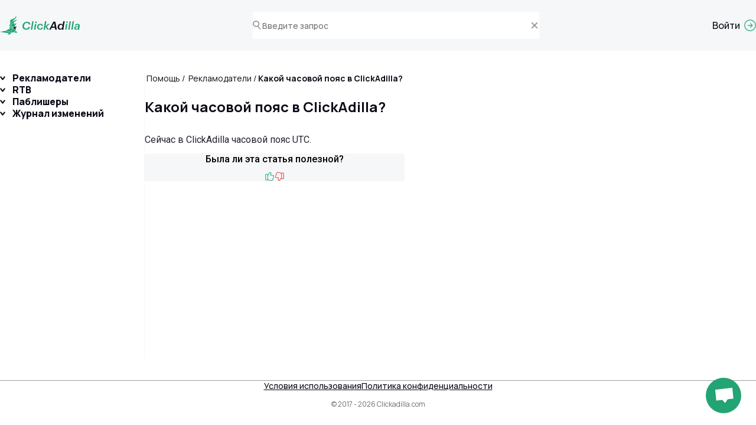

--- FILE ---
content_type: text/html
request_url: https://clickadilla.com/ru/help/advertisers/1040019-what-is-the-timezone-in-clickadilla
body_size: 16863
content:
<!DOCTYPE html><html  lang="ru"><head><meta charset="utf-8"><meta name="viewport" content="width=device-width, initial-scale=1"><title>Какой часовой пояс в ClickAdilla? | ClickAdilla AD Network</title><link rel="preconnect" href="https://fonts.googleapis.com"><link rel="preconnect" href="https://fonts.gstatic.com" crossorigin><link rel="stylesheet" href="https://fonts.googleapis.com/css2?family=Manrope:wght@400;500;600;700;800&family=Roboto:wght@400;500;900&display=swap"><link rel="stylesheet" type="text/css" href="https://strapi.clickadilla.com/styles-editor.css"><style>.help-layout[data-v-444b43a2]{background-color:#fff;display:flex;flex-direction:column;min-height:100%}.help-layout__wrapper[data-v-444b43a2]{flex:1 0 auto;min-height:calc(100vh - 76px)}.help-layout__body[data-v-444b43a2]{padding-top:20px}@media screen and (min-width:1024px){.help-layout__body[data-v-444b43a2]{display:flex;flex-direction:row;gap:55px;padding-top:36px}}@media screen and (min-width:1432px){.help-layout__body[data-v-444b43a2]{gap:138px}}.help-layout__footer[data-v-444b43a2]{flex:0 0 auto}.navigator[data-v-444b43a2]{background-color:#fff;border-radius:4px;box-shadow:0 0 10px 500px #0c0a17cc;display:none;height:68vh;left:50%;padding-bottom:20px;position:absolute;top:15vh;transform:translate(-50%);width:87vw}@media screen and (min-width:1024px){.navigator[data-v-444b43a2]:after{background-color:#f5f7f9;bottom:0;content:"";position:absolute;right:0;top:-86px;width:1px}}@media screen and (min-width:600px){.navigator[data-v-444b43a2]{height:80vh;width:504px}}@media screen and (min-width:1024px){.navigator[data-v-444b43a2]{box-shadow:unset;display:flex;height:calc(100vh - 234px);left:0;max-width:245px;min-height:300px;overflow-x:hidden;overflow-y:scroll;padding-bottom:unset;position:sticky;top:122px;transform:unset;width:auto}}.navigator--shown[data-v-444b43a2]{display:flex;flex-direction:column;z-index:1}.navigator__menu[data-v-444b43a2]{max-width:unset;overflow-y:scroll;padding-left:16px;padding-top:20px;width:100%}@media screen and (min-width:1024px){.navigator__menu[data-v-444b43a2]{padding:0 26px 0 0}}</style><style>.live-chat-icon[data-v-03cbd306]{align-items:center;background-color:#22a474;border-radius:50%;bottom:20px;cursor:pointer;display:flex;height:60px;justify-content:center;padding:8px;position:fixed;right:25px;transition:2s .3s;width:60px;z-index:10}.live-chat-icon[data-v-03cbd306] svg{height:28px;width:33px}.live-chat-icon.chat-hidden[data-v-03cbd306]{opacity:0}</style><style>.header-wrapper[data-v-775db444]{background-color:#f5f7f9;position:sticky;top:0;z-index:1}.header[data-v-775db444]{align-items:center;display:flex;flex-wrap:wrap;justify-content:space-between;padding-block:16px;position:relative}@media screen and (min-width:600px){.header[data-v-775db444]{padding-block:20px}}@media screen and (min-width:1024px){.header[data-v-775db444]{align-items:center;height:86px;padding-block:20px}}.header__loader[data-v-775db444]{bottom:-3px;height:3px;left:0;position:absolute;width:100%}.header__inner-search[data-v-775db444]{display:none}@media screen and (min-width:1024px){.header__inner-search[data-v-775db444]{align-items:center;background-color:#fff;border-radius:4px;display:flex;height:46px;width:485px}}@media screen and (min-width:1432px){.header__inner-search[data-v-775db444]{width:512px}}.header__outer-search[data-v-775db444]{background-color:#fff;padding:12px 24px}@media screen and (min-width:600px){.header__outer-search[data-v-775db444]{padding:16px 48px}}@media screen and (min-width:1024px){.header__outer-search[data-v-775db444]{display:none}}.header__logo[data-v-775db444]{height:31px;width:135px}.header__burger[data-v-775db444]{background:transparent;border:#ffdead;cursor:pointer;height:34px;position:relative;width:34px}@media screen and (min-width:1024px){.header__burger[data-v-775db444]{display:none}}.header__burger .burger__line[data-v-775db444]{background-color:#0c0a17;border-radius:2px;display:block;height:2px;position:relative;top:9px;width:34px}.header__burger .burger__line[data-v-775db444]:after,.header__burger .burger__line[data-v-775db444]:before{border-radius:2px;content:"";height:2px;left:0;position:absolute;width:34px}.header__burger .burger__line[data-v-775db444]:before{background:#22a474;bottom:17px}.header__burger .burger__line[data-v-775db444]:after{background:#0c0a17;bottom:8px}.header__app-link[data-v-775db444]{align-items:center;display:none;flex-wrap:nowrap;justify-self:flex-end}@media screen and (min-width:1024px){.header__app-link[data-v-775db444]{display:flex}}.header__app-link-shown[data-v-775db444]{display:flex}.app-link__text[data-v-775db444]{color:#0c0a17;font-family:Manrope,sans-serif;font-size:16px;font-weight:500;line-height:19px;margin-right:7px;text-align:left}.app-link__text[data-v-775db444]:hover{text-decoration:underline}.app-link__arrow[data-v-775db444]{color:#22a474;height:20px;width:20px}.search__icon[data-v-775db444]{color:#0c0a1766}@media screen and (min-width:600px){.search__icon[data-v-775db444]{margin-right:12px}}</style><style>.bar[data-v-f4a39ff5]{border-radius:0 0 4px 4px;height:3px;overflow:hidden;position:relative}.bar__loader[data-v-f4a39ff5]{animation:buffer-f4a39ff5 2s linear infinite;background-color:#22a474;border-radius:4px;height:3px;left:0;position:absolute;top:0}.bar__loader--active[data-v-f4a39ff5]{width:130%}@keyframes buffer-f4a39ff5{0%{transform:translate(-100%)}to{transform:translate(200%)}}</style><style>.search[data-v-02baf846]{align-items:center;background-color:#f5f7f9;border-radius:4px;display:flex;gap:15px;height:46px;padding-inline:12px;position:relative;width:100%}@media screen and (min-width:1024px){.search[data-v-02baf846]{background-color:#fff}}.search__icon[data-v-02baf846]{background-image:url(/_nuxt/magnifier.ClQHzi29.svg);background-position:50%;background-repeat:no-repeat;color:#0c0a17;height:16px;opacity:.4;width:16px}.search__input[data-v-02baf846]{background-color:#f5f7f9;border:none;color:#0c0a1766;flex-grow:1;font-family:Manrope,sans-serif;font-size:14px;font-weight:500;line-height:15px;outline:none;text-align:left}@media screen and (min-width:1024px){.search__input[data-v-02baf846]{background-color:#fff}}.search__loader[data-v-02baf846]{bottom:-2px;height:5px;left:0;position:absolute;width:100%}.search__clear[data-v-02baf846]{background-color:unset;background-image:url(/_nuxt/close.BymeC9rf.svg);background-position:50%;background-repeat:no-repeat;border:none;cursor:pointer;height:16px;opacity:.4;transition:opacity .2s ease-out;width:16px}.search__clear[data-v-02baf846]:focus,.search__clear[data-v-02baf846]:hover{opacity:1}</style><style>.results[data-v-e0afd016]{background-color:#fff;border-radius:4px;box-shadow:0 0 16.5px #0c0a171a;display:flex;flex-direction:column;left:0;max-height:370px;overflow-y:auto;padding:16px;position:absolute;top:46px;transform:scaleY(0);transform-origin:top;transition:transform .2s ease-out;width:100%}.results--shown[data-v-e0afd016]{transform:scaleY(1) translateY(4px)}.results__placeholder[data-v-e0afd016]{padding-inline:8px}.results__item[data-v-e0afd016],.results__placeholder[data-v-e0afd016]{color:#0c0a17;display:block;font-family:Manrope,sans-serif;font-size:14px;font-weight:500;line-height:15px;text-align:left}.results__item[data-v-e0afd016]{border-radius:4px;min-height:31px;padding:8px}.results__item[data-v-e0afd016]:focus,.results__item[data-v-e0afd016]:hover{background-color:#f5f7f9}</style><style>.help-navigator[data-v-c96d04c7]{display:flex;flex-direction:column;gap:8px;min-width:245px}</style><style>.topic-navigator__title[data-v-0dbda877]{color:#0c0a17;cursor:pointer;font-family:Manrope,sans-serif;font-size:16px;font-weight:800;line-height:20px;padding-left:10px;position:relative;text-align:left}.topic-navigator__title[data-v-0dbda877]:hover{opacity:.5}.topic-navigator__arrow[data-v-0dbda877]{cursor:pointer;display:inline-block;height:16px;position:relative;width:11px}.topic-navigator__arrow[data-v-0dbda877]:hover{opacity:.5}.topic-navigator__arrow[data-v-0dbda877]:before{background-image:url(/_nuxt/short-arrow.DNQPZPVL.svg);background-position:50%;background-repeat:no-repeat;background-size:100%;content:"";height:9px;left:0;position:absolute;top:6px;transform:rotate(180deg);transition:transform .2s ease-out;width:9px}.topic-navigator__groups[data-v-0dbda877]{display:flex;flex-direction:column;gap:4px;padding-block:8px 12px}.topic-navigator--active .topic-navigator__arrow[data-v-0dbda877]:before{transform:rotate(0)}</style><style>.group-navigator__title[data-v-0248650d]{color:#0c0a17;cursor:pointer;font-family:Manrope,sans-serif;font-size:14px;font-weight:700;line-height:20px;padding-left:33px;position:relative;text-align:left}.group-navigator__title[data-v-0248650d]:hover{opacity:.5}.group-navigator__title[data-v-0248650d]:before{background-image:url(/_nuxt/short-arrow.DNQPZPVL.svg);background-position:50%;background-repeat:no-repeat;background-size:100%;content:"";height:9px;left:14px;position:absolute;top:6px;transform:rotate(180deg);transition:transform .2s ease-out;width:9px}.group-navigator__posts[data-v-0248650d]{display:flex;flex-direction:column;gap:10px;padding-block:4px 8px}.group-navigator--active .group-navigator__title[data-v-0248650d]:before{transform:rotate(0)}</style><style>.post-navigator__title[data-v-8f2effb6]{color:#0c0a17;display:-webkit-box;font-family:Manrope,sans-serif;font-size:14px;font-weight:400;line-height:17px;padding-left:33px;-webkit-line-clamp:2;-webkit-box-orient:vertical;overflow:hidden;text-overflow:ellipsis}.post-navigator__title[data-v-8f2effb6]:hover{opacity:.5}.post-navigator--active .post-navigator__title[data-v-8f2effb6]{color:#22a474}</style><style>.post-page__breadcrumbs[data-v-d95760f1]{margin-bottom:24px}@media screen and (min-width:1024px){.post-page__breadcrumbs[data-v-d95760f1]{display:none}}</style><style>.footer-wrapper[data-v-5d486ecb]{border-top:1px solid rgba(12,10,23,.4)}.footer[data-v-5d486ecb]{align-items:center;display:flex;flex-direction:column;justify-content:center;padding-block:16px 12px}.footer__links[data-v-5d486ecb]{display:flex;font-family:Manrope,sans-serif;font-size:14px;font-weight:500;gap:22px;line-height:17px;margin-bottom:16px;text-align:left}@media screen and (min-width:600px){.footer__links[data-v-5d486ecb]{gap:22px}}.links-anchor[data-v-5d486ecb]{color:#0c0a17;text-decoration:underline}</style><style>.footer-mark[data-v-a50e1667]{color:#fff9;font-family:Manrope,sans-serif;font-size:12px;font-weight:400;line-height:14px;text-align:center}.footer-mark--light[data-v-a50e1667]{color:#0c0a1799}</style><style>.breadcrumbs-list[data-v-339f0912]{color:#0c0a17;font-family:Manrope,sans-serif;font-size:14px;font-weight:400;line-height:14px;list-style-type:none}.breadcrumbs-list[data-v-339f0912],.list-item[data-v-339f0912]{align-items:center;display:flex}.list-item[data-v-339f0912]{max-width:250px;overflow:hidden;padding-right:3px;text-overflow:ellipsis;white-space:nowrap}.list-item[data-v-339f0912]::marker{display:none}.list-item[data-v-339f0912]:not(:last-child){overflow:unset;padding-right:3px}.list-item[data-v-339f0912]:not(:last-child):after{content:"/"}.list-item[data-v-339f0912]:last-child{display:inline-block;font-weight:700;line-height:22px}.item-link[data-v-339f0912]{align-items:center;color:#0c0a17;display:flex;overflow:hidden;padding:3px;position:relative;text-align:center;text-decoration:none;text-overflow:ellipsis;white-space:nowrap;width:100%}.item-link[data-v-339f0912]:hover{text-decoration:underline}</style><style>.help-body[data-v-77567248]{margin-inline:auto;max-width:603px}@media screen and (min-width:1024px){.help-body[data-v-77567248]{margin-inline:unset;padding-inline:0}}.help-body__title[data-v-77567248]{color:#0c0a17;font-family:Manrope,sans-serif;font-size:24px;font-weight:700;line-height:26px;margin-bottom:16px;text-align:left}@media screen and (min-width:1024px){.help-body__title[data-v-77567248]{margin-bottom:32px}}.help-author[data-v-77567248]{margin-bottom:48px;margin-top:30px}.help-poll[data-v-77567248]{margin-bottom:32px}@media screen and (min-width:1024px){.help-poll[data-v-77567248]{margin-bottom:56px}}</style><style>.poll[data-v-f396b0b8]{background-color:#f5f7f9;border-radius:4px;overflow:hidden;padding-block:20px;width:100%}.poll__title[data-v-f396b0b8]{font-family:Roboto,sans-serif;font-size:16px;font-weight:500;line-height:19.2px;margin-bottom:12px;text-align:center}.poll__buttons[data-v-f396b0b8]{display:flex;gap:12px;justify-content:center}.poll__closed[data-v-f396b0b8]{animation:smooth-append-f396b0b8 .15s ease-in-out;font-family:Roboto,sans-serif;font-size:16px;font-weight:500;line-height:19.2px;padding-block:14px;text-align:center}@keyframes smooth-append-f396b0b8{0%{transform:translateY(100%)}to{transform:translateY(0)}}.button[data-v-f396b0b8]{background-color:transparent;background-position:50%;background-repeat:no-repeat;background-size:16px;border:none;color:transparent;cursor:pointer;height:16px;overflow:hidden;transition:.3s ease-out;width:16px}.button--like[data-v-f396b0b8]{background-image:url(/_nuxt/icon-like-outlined.5Js_h78M.svg)}.button--like[data-v-f396b0b8]:focus,.button--like[data-v-f396b0b8]:hover{background-image:url(/_nuxt/icon-like.CFcBt1wJ.svg)}.button--dislike[data-v-f396b0b8]{background-image:url(/_nuxt/icon-dislike-outlined.TYj4QtE0.svg)}.button--dislike[data-v-f396b0b8]:focus,.button--dislike[data-v-f396b0b8]:hover{background-image:url(/_nuxt/icon-dislike.sqmDibDb.svg)}</style><link rel="stylesheet" href="/_nuxt/entry.Dp1uzO4s.css" crossorigin><link rel="stylesheet" href="/_nuxt/FooterMark.dlG1U8MD.css" crossorigin><link rel="stylesheet" href="/_nuxt/TopicNavigator.-e4-qn7j.css" crossorigin><link rel="stylesheet" href="/_nuxt/BreadcrumbsList.DDbmLblO.css" crossorigin><link rel="stylesheet" href="/_nuxt/OptimizedImage.BbLTa9xp.css" crossorigin><link rel="preload" as="fetch" crossorigin="anonymous" href="/ru/help/advertisers/1040019-what-is-the-timezone-in-clickadilla/_payload.json?6c34ea86-0f50-40ae-95fe-f7a0dada3640"><link rel="modulepreload" as="script" crossorigin href="/_nuxt/D1Orv6E1.js"><link rel="modulepreload" as="script" crossorigin href="/_nuxt/hXOVi_8L.js"><link rel="modulepreload" as="script" crossorigin href="/_nuxt/CN49qMPu.js"><link rel="modulepreload" as="script" crossorigin href="/_nuxt/BQ1LO0Tn.js"><link rel="modulepreload" as="script" crossorigin href="/_nuxt/wThjtPcx.js"><link rel="modulepreload" as="script" crossorigin href="/_nuxt/CJp430xt.js"><link rel="modulepreload" as="script" crossorigin href="/_nuxt/BhpYj4w5.js"><link rel="modulepreload" as="script" crossorigin href="/_nuxt/BDx6lZXm.js"><link rel="modulepreload" as="script" crossorigin href="/_nuxt/D7NHbfoI.js"><link rel="modulepreload" as="script" crossorigin href="/_nuxt/BhwNYS_o.js"><link rel="modulepreload" as="script" crossorigin href="/_nuxt/BYOPajH4.js"><link rel="modulepreload" as="script" crossorigin href="/_nuxt/Dvl99QNy.js"><link rel="modulepreload" as="script" crossorigin href="/_nuxt/BL9Lsfep.js"><link rel="modulepreload" as="script" crossorigin href="/_nuxt/Cz5omyWq.js"><link rel="preload" as="fetch" fetchpriority="low" crossorigin="anonymous" href="/_nuxt/builds/meta/6c34ea86-0f50-40ae-95fe-f7a0dada3640.json"><link rel="prefetch" as="script" crossorigin href="/_nuxt/92UUOn0c.js"><link rel="prefetch" as="script" crossorigin href="/_nuxt/Bx9E8ofQ.js"><link rel="prefetch" as="script" crossorigin href="/_nuxt/J3EO4gSZ.js"><link rel="prefetch" as="script" crossorigin href="/_nuxt/CVm_izH6.js"><link rel="prefetch" as="script" crossorigin href="/_nuxt/CQZtMH--.js"><link rel="prefetch" as="script" crossorigin href="/_nuxt/CmSU3ayK.js"><link rel="prefetch" as="script" crossorigin href="/_nuxt/BVwZMsyf.js"><link rel="prefetch" as="script" crossorigin href="/_nuxt/0vJLoM6E.js"><link rel="prefetch" as="image" type="image/svg+xml" href="/_nuxt/magnifier.ClQHzi29.svg"><link rel="prefetch" as="image" type="image/svg+xml" href="/_nuxt/close.BymeC9rf.svg"><link rel="prefetch" as="image" type="image/svg+xml" href="/_nuxt/short-arrow.DNQPZPVL.svg"><link rel="prefetch" as="image" type="image/svg+xml" href="/_nuxt/icon-like-outlined.5Js_h78M.svg"><link rel="prefetch" as="image" type="image/svg+xml" href="/_nuxt/icon-like.CFcBt1wJ.svg"><link rel="prefetch" as="image" type="image/svg+xml" href="/_nuxt/icon-dislike-outlined.TYj4QtE0.svg"><link rel="prefetch" as="image" type="image/svg+xml" href="/_nuxt/icon-dislike.sqmDibDb.svg"><meta name="msapplication-TileColor" content="#000000"><meta name="theme-color" content="#ffffff"><link rel="icon" type="image/x-icon" href="/favicon.ico"><link rel="apple-touch-icon" sizes="180x180" href="/favicons/apple-touch-icon.png"><link rel="icon" sizes="32x32" type="image/png" href="/favicons/favicon-32x32.png"><link rel="icon" sizes="16x16" type="image/png" href="/favicons/favicon-16x16.png"><link rel="mask-icon" color="#31b58e" href="/favicons/safari-pinned-tab.svg"><link rel="manifest" href="/site.webmanifest"><meta name="robots" content="index, follow, max-image-preview:large, max-snippet:-1, max-video-preview:-1"><link id="i18n-xd" rel="alternate" href="https://clickadilla.com/help/advertisers/1040019-what-is-the-timezone-in-clickadilla" hreflang="x-default"><link id="i18n-alt-en" rel="alternate" href="https://clickadilla.com/help/advertisers/1040019-what-is-the-timezone-in-clickadilla" hreflang="en"><link id="i18n-alt-ru" rel="alternate" href="https://clickadilla.com/ru/help/advertisers/1040019-what-is-the-timezone-in-clickadilla" hreflang="ru"><link id="i18n-alt-es" rel="alternate" href="https://clickadilla.com/es/help/advertisers/1040019-what-is-the-timezone-in-clickadilla" hreflang="es"><link id="i18n-can" rel="canonical" href="https://clickadilla.com/ru/help/advertisers/1040019-what-is-the-timezone-in-clickadilla"><meta id="i18n-og-url" property="og:url" content="https://clickadilla.com/ru/help/advertisers/1040019-what-is-the-timezone-in-clickadilla"><meta id="i18n-og" property="og:locale" content="ru"><meta id="i18n-og-alt-en" property="og:locale:alternate" content="en"><meta id="i18n-og-alt-es" property="og:locale:alternate" content="es"><meta name="description" content="Сейчас в ClickAdilla часовой пояс UTC"><meta property="og:title" content="Какой часовой пояс в ClickAdilla?"><meta property="og:description" content="Сейчас в ClickAdilla часовой пояс UTC"><meta property="og:site_name" content="ClickAdilla"><meta property="og:type" content="article"><meta name="twitter:title" content="Какой часовой пояс в ClickAdilla?"><meta name="twitter:description" content="Сейчас в ClickAdilla часовой пояс UTC"><meta name="twitter:card" content="summary_large_image"><script type="module" src="/_nuxt/D1Orv6E1.js" crossorigin></script></head><body><div id="__nuxt"><!--[--><div class="help-layout" data-v-444b43a2><div class="help-layout__wrapper" data-v-444b43a2><header class="header-wrapper help-layout__header" data-v-444b43a2 data-v-775db444><div class="global-help-container header" data-v-775db444><div class="header__loader" data-v-775db444 data-v-f4a39ff5><div class="bar" data-v-f4a39ff5><div class="bar__loader" data-v-f4a39ff5></div></div></div><a class="header__logo" href="/ru" data-v-775db444><svg width="100%" height="100%" viewbox="0 0 162 37" fill="none" xmlns="http://www.w3.org/2000/svg" data-v-775db444><path d="M33.9442 13.875L29.2852 14.6882L30.5738 17.8393L33.9442 13.875V13.875Z" fill="#22A474"></path><path d="M20.8885 13.7036L23.9785 15.1719L18.5959 19.283L20.8885 13.7036V13.7036ZM18.895 19.5766L21.4866 17.619L25.4736 22.0237L18.895 19.5766ZM34.2451 1.1746L20.5895 13.5079L20.8885 6.9497L34.2451 1.1746V1.1746ZM33.9461 0.880948L31.6535 0L30.0587 2.64284L33.9461 0.880948ZM24.9752 10.082L35.9396 5.57934L24.2775 14.9761L21.1875 13.5079L24.9752 10.082V10.082ZM25.1746 23.1004L18.4963 25.156L21.6859 35.6294L25.1746 23.1004V23.1004ZM21.1875 35.6294L15.3066 36.9998L19.7921 30.9311L21.1875 35.6294Z" fill="#22A474"></path><path d="M31.6261 28.6036L28.2736 31.9516L30.8373 32.9363L31.6261 28.6036V28.6036ZM32.0205 28.6036L31.2317 32.9363H35.2745L32.0205 28.6036V28.6036ZM27.8791 12.5527L21.9629 17.1809L25.7099 21.4152L31.3303 20.5289L27.8791 12.5527ZM26.1043 22.1045L22.9489 33.0348L27.8791 31.5577L31.3303 28.4066L26.1043 22.1045V22.1045Z" fill="#22A474"></path><path d="M11.4578 28.9612L0 31.1307L17.5416 33.6947L19.4682 31.328L11.4578 28.9612V28.9612ZM25.9576 22.4527L20.7863 20.4805L18.9612 24.6222L25.9576 22.4527ZM18.3528 25.1153L12.1676 28.5668L20.2794 30.9335L18.3528 25.1153V25.1153Z" fill="#22A474"></path><path d="M26.623 21.7684L34.61 20.4805L31.4345 23.5164L31.7231 27.7483L26.623 21.7684V21.7684Z" fill="#0C0A17"></path><path d="M45.6816 19.8082C45.6816 14.4823 49.2808 10.4879 54.8081 10.4879C58.5358 10.4879 61.3637 12.3035 61.4923 16.0559H58.4073C58.0217 13.9981 56.9933 12.7877 54.6796 12.7877C50.9519 12.7877 48.8952 15.9348 48.8952 19.6872C48.8952 22.5922 50.3091 24.4079 53.3941 24.4079C54.4448 24.4208 55.4677 24.09 56.2882 23.4719C57.1087 22.8538 57.6759 21.9867 57.8931 21.0186H60.9781C60.6595 22.6707 59.7152 24.1578 58.3205 25.2041C56.9258 26.2503 55.1754 26.7845 53.3941 26.7077C48.6381 26.7077 45.6816 24.1658 45.6816 19.8082V19.8082ZM65.4771 9.51953H68.305L65.4771 26.4656H62.6492L65.4771 9.51953ZM71.0044 14.9665H73.8323L71.9042 26.5866H69.0762L71.0044 14.9665ZM71.2615 11.4562C71.2681 11.0408 71.4463 10.6442 71.7582 10.3505C72.0702 10.0567 72.4914 9.88891 72.9325 9.88266C73.1539 9.87593 73.3744 9.91203 73.5803 9.98873C73.7863 10.0654 73.9734 10.1811 74.13 10.3286C74.2866 10.4761 74.4095 10.6522 74.4909 10.8462C74.5724 11.0401 74.6107 11.2478 74.6035 11.4562C74.5969 11.8716 74.4187 12.2682 74.1068 12.562C73.7948 12.8557 73.3736 13.0235 72.9325 13.0298C72.7111 13.0365 72.4906 13.0004 72.2847 12.9237C72.0787 12.847 71.8916 12.7314 71.735 12.5839C71.5784 12.4364 71.4555 12.2602 71.3741 12.0663C71.2926 11.8723 71.2543 11.6647 71.2615 11.4562V11.4562ZM75.3748 21.3818C75.3748 17.1453 78.3313 14.6033 81.9304 14.6033C84.8869 14.6033 87.0721 15.9348 87.2006 18.9609H84.5013C84.3727 17.2663 83.3444 16.7821 81.8019 16.7821C79.6167 16.7821 78.2027 18.5978 78.2027 21.3818C78.2027 23.4395 79.2311 24.6499 81.4163 24.6499C82.1555 24.6699 82.8769 24.4348 83.445 23.989C84.0131 23.5432 84.3888 22.9173 84.5013 22.2291H87.0721C86.9197 23.5164 86.2475 24.6992 85.1947 25.5328C84.142 26.3665 82.7892 26.7871 81.4163 26.7077C77.6886 26.7077 75.3748 24.6499 75.3748 21.3818ZM91.4425 9.51953H94.2704L92.5994 19.8082L97.7411 14.8454H100.955L95.1702 20.1713L99.2836 26.4656H96.07L92.3423 20.5345L91.314 26.4656H88.4861L91.4425 9.51953Z" fill="#22A474"></path><path d="M111.433 22.5682H105.009L103.082 26.4711H100.127L108.35 10.4933H112.461L115.416 26.4711H112.204L111.433 22.5682ZM106.037 20.3727H111.048L109.763 12.9327L106.037 20.3727ZM117.086 21.5924C117.086 17.5675 119.527 14.6402 123.382 14.6402C124.202 14.5802 125.021 14.7579 125.733 15.1499C126.444 15.542 127.013 16.1298 127.364 16.8357L128.649 9.51758H131.476L129.163 22.9341C128.905 24.0961 128.819 25.2865 128.906 26.4711H126.08V24.5196C125.656 25.1944 125.053 25.7521 124.332 26.1372C123.611 26.5224 122.796 26.7216 121.968 26.7151C119.142 26.7151 117.086 24.8856 117.086 21.5924ZM126.851 19.7629C126.895 19.3729 126.85 18.9786 126.721 18.6061C126.592 18.2337 126.38 17.8917 126.1 17.6031C125.821 17.3145 125.479 17.0859 125.099 16.9325C124.719 16.7791 124.309 16.7045 123.896 16.7137C121.583 16.7137 120.17 18.6652 120.17 21.4704C120.17 23.4219 121.197 24.6416 122.996 24.6416C125.052 24.6416 126.851 22.9341 126.851 19.7629Z" fill="#0C0A17"></path><path d="M134.191 14.9688H136.964L135.074 26.594H132.301L134.191 14.9688ZM134.443 11.4571C134.45 11.0415 134.625 10.6447 134.93 10.3508C135.236 10.0569 135.649 9.88907 136.082 9.88282C136.299 9.87609 136.515 9.9122 136.717 9.98893C136.919 10.0657 137.102 10.1814 137.256 10.3289C137.409 10.4765 137.53 10.6527 137.61 10.8468C137.69 11.0408 137.727 11.2485 137.72 11.4571C137.72 11.8746 137.548 12.275 137.24 12.5702C136.933 12.8655 136.516 13.0313 136.082 13.0313C135.647 13.0313 135.231 12.8655 134.923 12.5702C134.616 12.275 134.443 11.8746 134.443 11.4571V11.4571ZM141.375 9.51953H144.148L141.375 26.4729H138.602L141.375 9.51953ZM147.551 9.51953H150.324L147.551 26.4729H144.778L147.551 9.51953ZM150.702 23.4455C150.702 20.5392 153.348 19.5705 156.751 19.5705H158.894L159.02 18.965C159.272 17.5119 158.768 16.6642 157.129 16.6642C156.848 16.6321 156.563 16.6536 156.29 16.7276C156.017 16.8016 155.762 16.9265 155.54 17.0952C155.318 17.2639 155.132 17.4731 154.994 17.7109C154.856 17.9486 154.768 18.2102 154.735 18.4806H152.088C152.33 17.3272 153.001 16.2978 153.975 15.5847C154.949 14.8716 156.16 14.5235 157.381 14.6056C160.532 14.6056 162.423 15.9376 161.919 19.2072L161.289 22.9612C161.032 24.1144 160.947 25.2968 161.036 26.4729H158.39C158.264 25.9143 158.264 25.3362 158.39 24.7776C158.018 25.3866 157.483 25.888 156.839 26.229C156.196 26.57 155.469 26.7379 154.735 26.7151C152.214 26.7151 150.702 25.5042 150.702 23.4455V23.4455ZM158.516 22.3557L158.642 21.2658H156.877C154.609 21.2658 153.474 21.7502 153.474 23.2034C153.476 23.4309 153.528 23.6555 153.627 23.8623C153.726 24.069 153.87 24.253 154.048 24.402C154.227 24.551 154.437 24.6616 154.665 24.7264C154.892 24.7912 155.13 24.8086 155.365 24.7776C156.113 24.8371 156.856 24.6193 157.442 24.1689C158.028 23.7186 158.412 23.0697 158.516 22.3557V22.3557Z" fill="#22A474"></path></svg></a><div class="header__inner-search" data-v-775db444><div class="search" data-v-775db444 data-v-02baf846><div class="search__icon" data-v-02baf846></div><input value="" class="search__input" placeholder="Введите запрос" data-v-02baf846><div class="search__loader" data-v-02baf846 data-v-f4a39ff5><div class="bar" data-v-f4a39ff5><div class="bar__loader" data-v-f4a39ff5></div></div></div><div class="results" search-is-loading="false" data-v-02baf846 data-v-e0afd016><span class="results__placeholder" data-v-e0afd016>Пожалуйста, введите не менее 3 символов</span><!----><!--[--><!--]--></div><button class="search__clear" data-v-02baf846></button></div></div><a class="header__app-link" href="https://app.clickadilla.com" target="_blank" data-v-775db444><div class="app-link__text" data-v-775db444>Войти</div><svg width="24" height="24" viewbox="0 0 24 24" fill="none" xmlns="http://www.w3.org/2000/svg" class="app-link__arrow" data-v-775db444><path d="M1 12C1 18.0751 5.92487 23 12 23C18.0751 23 23 18.0751 23 12C23 5.92487 18.0751 1 12 1C5.92487 1 1 5.92487 1 12Z" stroke="currentColor" stroke-width="1.5"></path><path d="M16.5527 12.75C16.9669 12.75 17.3027 12.4142 17.3027 12C17.3027 11.5858 16.9669 11.25 16.5527 11.25V12.75ZM7.44922 11.25C7.03501 11.25 6.69922 11.5858 6.69922 12C6.69922 12.4142 7.03501 12.75 7.44922 12.75V11.25ZM16.5527 11.25H7.44922V12.75H16.5527V11.25Z" fill="currentColor"></path><path d="M13.2881 7.6767C12.9952 7.38381 12.5204 7.38381 12.2275 7.6767C11.9346 7.96959 11.9346 8.44447 12.2275 8.73736L13.2881 7.6767ZM16.5509 12.0001L17.0812 12.5305C17.3741 12.2376 17.3741 11.7627 17.0812 11.4698L16.5509 12.0001ZM12.2275 15.2629C11.9346 15.5558 11.9346 16.0307 12.2275 16.3236C12.5204 16.6165 12.9952 16.6165 13.2881 16.3236L12.2275 15.2629ZM12.2275 8.73736L16.0206 12.5305L17.0812 11.4698L13.2881 7.6767L12.2275 8.73736ZM16.0206 11.4698L12.2275 15.2629L13.2881 16.3236L17.0812 12.5305L16.0206 11.4698Z" fill="currentColor"></path></svg></a><button class="header__burger" aria-label="Navigation" data-v-775db444><span class="burger__line" data-v-775db444></span></button></div><div class="header__outer-search" data-v-775db444><div class="search__input" data-v-775db444><div class="search" data-v-775db444 data-v-02baf846><div class="search__icon" data-v-02baf846></div><input value="" class="search__input" placeholder="Введите запрос" data-v-02baf846><div class="search__loader" data-v-02baf846 data-v-f4a39ff5><div class="bar" data-v-f4a39ff5><div class="bar__loader" data-v-f4a39ff5></div></div></div><div class="results" search-is-loading="false" data-v-02baf846 data-v-e0afd016><span class="results__placeholder" data-v-e0afd016>Пожалуйста, введите не менее 3 символов</span><!----><!--[--><!--]--></div><button class="search__clear" data-v-02baf846></button></div></div></div></header><section class="global-help-container help-layout__body" data-v-444b43a2><div class="body__navigator navigator" data-v-444b43a2><!----><nav class="help-navigator navigator__menu" data-v-444b43a2 data-v-c96d04c7><!--[--><div class="topic-navigator" data-v-c96d04c7 data-v-0dbda877><div class="topic-navigator__title text-truncate" data-topic-id="6" data-v-0dbda877></div><span class="topic-navigator__arrow" data-v-0dbda877></span><a href="/ru/help/advertisers" class="topic-navigator__title text-truncate" data-topic-id="6" data-v-0dbda877>Рекламодатели</a><div style="display:none;" class="topic-navigator__groups" data-v-0dbda877><!--[--><div class="group-navigator" data-v-0dbda877 data-v-0248650d><div class="group-navigator__title text-truncate" data-group-id="12" data-v-0248650d>Форматы рекламы</div><div style="display:none;" class="group-navigator__posts" data-v-0248650d><!--[--><a href="/ru/help/advertisers/4624816-advertisers-quick-start-guide" class="post-navigator" data-v-0248650d data-v-8f2effb6><span class="post-navigator__title" data-v-8f2effb6>Краткое руководство для рекламодателей</span></a><a href="/ru/help/advertisers/4636214-tab-direct-link-ads" class="post-navigator" data-v-0248650d data-v-8f2effb6><span class="post-navigator__title" data-v-8f2effb6>Объявления с прямыми ссылками на табуляцию</span></a><a href="/ru/help/advertisers/4625376-native-ads" class="post-navigator" data-v-0248650d data-v-8f2effb6><span class="post-navigator__title" data-v-8f2effb6>Нативная реклама</span></a><a href="/ru/help/advertisers/4639557-ios-calendar-ads" class="post-navigator" data-v-0248650d data-v-8f2effb6><span class="post-navigator__title" data-v-8f2effb6>Реклама в календаре iOS</span></a><a href="/ru/help/advertisers/4625265-web-push-notification-ads" class="post-navigator" data-v-0248650d data-v-8f2effb6><span class="post-navigator__title" data-v-8f2effb6>Объявления с уведомлениями Web Push</span></a><a href="/ru/help/advertisers/4640334-in-page-push-ads" class="post-navigator" data-v-0248650d data-v-8f2effb6><span class="post-navigator__title" data-v-8f2effb6>Реклама In page</span></a><a href="/ru/help/advertisers/4639644-full-page-interstitial-ads" class="post-navigator" data-v-0248650d data-v-8f2effb6><span class="post-navigator__title" data-v-8f2effb6>Межстраничные объявления на всю страницу</span></a><a href="/ru/help/advertisers/4640270-gallery-ads" class="post-navigator" data-v-0248650d data-v-8f2effb6><span class="post-navigator__title" data-v-8f2effb6>Галерея рекламы</span></a><a href="/ru/help/advertisers/4640094-in-stream-video-ads" class="post-navigator" data-v-0248650d data-v-8f2effb6><span class="post-navigator__title" data-v-8f2effb6>Видеообъявления In-Stream</span></a><a href="/ru/help/advertisers/5579829-can-i-launch-banner-ads-using-iframe" class="post-navigator" data-v-0248650d data-v-8f2effb6><span class="post-navigator__title" data-v-8f2effb6>Могу ли я запускать рекламные баннеры с помощью iFrame?</span></a><a href="/ru/help/advertisers/multi-popunder" class="post-navigator" data-v-0248650d data-v-8f2effb6><span class="post-navigator__title" data-v-8f2effb6>Новая функция мульти-попандер: продвигать любые офферы стало еще быстрее и проще</span></a><a href="/ru/help/advertisers/4624839-banner-ads-campaign" class="post-navigator" data-v-0248650d data-v-8f2effb6><span class="post-navigator__title" data-v-8f2effb6>Баннерная рекламная кампания</span></a><!--]--></div></div><div class="group-navigator" data-v-0dbda877 data-v-0248650d><div class="group-navigator__title text-truncate" data-group-id="24" data-v-0248650d>Требования к рекламе</div><div style="display:none;" class="group-navigator__posts" data-v-0248650d><!--[--><a href="/ru/help/advertisers/2693832-what-are-the-tech-requirements-for-web-push-creatives" class="post-navigator" data-v-0248650d data-v-8f2effb6><span class="post-navigator__title" data-v-8f2effb6>Какие технические требования предъявляются к креативам с веб-продвижением?</span></a><a href="/ru/help/advertisers/3049671-what-are-the-requirements-for-banners" class="post-navigator" data-v-0248650d data-v-8f2effb6><span class="post-navigator__title" data-v-8f2effb6>Какие требования к баннерам?</span></a><a href="/ru/help/advertisers/3703078-what-are-the-requirements-for-native-advertising" class="post-navigator" data-v-0248650d data-v-8f2effb6><span class="post-navigator__title" data-v-8f2effb6>Какие требования к нативной рекламе?</span></a><a href="/ru/help/advertisers/3703096-what-are-the-requirements-for-the-content-on-native-advertising" class="post-navigator" data-v-0248650d data-v-8f2effb6><span class="post-navigator__title" data-v-8f2effb6>Какие требования к содержанию нативной рекламы?</span></a><a href="/ru/help/advertisers/2926808-what-are-the-requirements-for-in-stream" class="post-navigator" data-v-0248650d data-v-8f2effb6><span class="post-navigator__title" data-v-8f2effb6>Каковы требования к In-Stream?</span></a><a href="/ru/help/advertisers/2116429-what-are-the-requirements-for-landing-page" class="post-navigator" data-v-0248650d data-v-8f2effb6><span class="post-navigator__title" data-v-8f2effb6>Какие требования к целевой странице?</span></a><a href="/ru/help/advertisers/what-are-the-requirements-for-html-5-banners" class="post-navigator" data-v-0248650d data-v-8f2effb6><span class="post-navigator__title" data-v-8f2effb6>Каковы требования к HTML 5 баннерам?</span></a><a href="/ru/help/advertisers/4456236-what-are-the-requirements-for-gallery-ad" class="post-navigator" data-v-0248650d data-v-8f2effb6><span class="post-navigator__title" data-v-8f2effb6>Каковы требования к рекламе в галерее?</span></a><a href="/ru/help/advertisers/3123305-what-are-the-requirements-for-the-content-on-web-push-creatives" class="post-navigator" data-v-0248650d data-v-8f2effb6><span class="post-navigator__title" data-v-8f2effb6>Каковы требования к содержанию Web-push?</span></a><a href="/ru/help/advertisers/3678839-what-are-the-requirements-for-the-content-on-banner-creatives" class="post-navigator" data-v-0248650d data-v-8f2effb6><span class="post-navigator__title" data-v-8f2effb6>Каковы требования к содержанию баннерных объявлений?</span></a><!--]--></div></div><div class="group-navigator" data-v-0dbda877 data-v-0248650d><div class="group-navigator__title text-truncate" data-group-id="11" data-v-0248650d>Рекламные кампании</div><div style="display:none;" class="group-navigator__posts" data-v-0248650d><!--[--><a href="/ru/help/advertisers/cpa" class="post-navigator" data-v-0248650d data-v-8f2effb6><span class="post-navigator__title" data-v-8f2effb6>CPA кампании</span></a><a href="/ru/help/advertisers/3115644-video-guide-how-to-start-your-first-advertising-campaign" class="post-navigator" data-v-0248650d data-v-8f2effb6><span class="post-navigator__title" data-v-8f2effb6>Видео-гайд | Как начать свою первую рекламную кампанию</span></a><a href="/ru/help/advertisers/4622358-how-to-create-a-cpa-campaign" class="post-navigator" data-v-0248650d data-v-8f2effb6><span class="post-navigator__title" data-v-8f2effb6>Как создать кампанию CPA?</span></a><a href="/ru/help/advertisers/3286088-how-to-create-campaign-for-youtube-video" class="post-navigator" data-v-0248650d data-v-8f2effb6><span class="post-navigator__title" data-v-8f2effb6>Как создать кампанию для видео на YouTube</span></a><a href="/ru/help/advertisers/1040010-what-are-requirements-for-my-campaign-to-be-approved" class="post-navigator" data-v-0248650d data-v-8f2effb6><span class="post-navigator__title" data-v-8f2effb6>Каковы требования для утверждения моей кампании?</span></a><a href="/ru/help/advertisers/4625150-popunder-ads-campaign" class="post-navigator" data-v-0248650d data-v-8f2effb6><span class="post-navigator__title" data-v-8f2effb6>Рекламная кампания Popunder</span></a><a href="/ru/help/advertisers/3719950-why-my-balance-is-being-reduced-while-my-cpc-campaign-is-paused-stopped" class="post-navigator" data-v-0248650d data-v-8f2effb6><span class="post-navigator__title" data-v-8f2effb6>Почему мой баланс уменьшается, когда моя кампания с оплатой за клик приостановлена ​​/ остановлена?</span></a><a href="/ru/help/advertisers/3729546-best-practices-for-push-notification-campaigns-testing" class="post-navigator" data-v-0248650d data-v-8f2effb6><span class="post-navigator__title" data-v-8f2effb6>Рекомендации по тестированию кампаний push-уведомлений</span></a><a href="/ru/help/advertisers/1040006-how-long-does-it-take-for-my-campaign-to-get-approved" class="post-navigator" data-v-0248650d data-v-8f2effb6><span class="post-navigator__title" data-v-8f2effb6>Сколько времени нужно, чтобы моя кампания была одобрена?</span></a><a href="/ru/help/advertisers/1040016-what-happens-when-i-edit-a-campaign-that-is-running" class="post-navigator" data-v-0248650d data-v-8f2effb6><span class="post-navigator__title" data-v-8f2effb6>Что происходит, когда я редактирую запущенную кампанию?</span></a><a href="/ru/help/advertisers/3995114-how-can-i-track-conversions" class="post-navigator" data-v-0248650d data-v-8f2effb6><span class="post-navigator__title" data-v-8f2effb6>Как я могу отслеживать конверсии?</span></a><a href="/ru/help/advertisers/3083718-how-does-ip-range-targeting-work" class="post-navigator" data-v-0248650d data-v-8f2effb6><span class="post-navigator__title" data-v-8f2effb6>Как работает таргетинг на диапазон IP-адресов?</span></a><a href="/ru/help/advertisers/3015852-what-targeting-options-do-we-support" class="post-navigator" data-v-0248650d data-v-8f2effb6><span class="post-navigator__title" data-v-8f2effb6>Какие варианты таргетинга мы поддерживаем?</span></a><a href="/ru/help/advertisers/adjust-price" class="post-navigator" data-v-0248650d data-v-8f2effb6><span class="post-navigator__title" data-v-8f2effb6>Установка цены и Автокорректировка</span></a><a href="/ru/help/advertisers/4643875-white-blacklisting-targets-and-sources" class="post-navigator" data-v-0248650d data-v-8f2effb6><span class="post-navigator__title" data-v-8f2effb6>Белый / черный список (цели и источники)</span></a><a href="/ru/help/advertisers/3828146-what-is-smart-cpm" class="post-navigator" data-v-0248650d data-v-8f2effb6><span class="post-navigator__title" data-v-8f2effb6>Что такое умная цена за тысячу показов?</span></a><a href="/ru/help/advertisers/what-is-max-impressions-per-minute" class="post-navigator" data-v-0248650d data-v-8f2effb6><span class="post-navigator__title" data-v-8f2effb6>Что такое &quot;Максимальное количество импрессий в минуту&quot;</span></a><a href="/ru/help/advertisers/5689463-what-is-smooth-spend" class="post-navigator" data-v-0248650d data-v-8f2effb6><span class="post-navigator__title" data-v-8f2effb6>Что такое плавная открутка?</span></a><a href="/ru/help/advertisers/4006431-how-does-the-limits-for-cpc-work" class="post-navigator" data-v-0248650d data-v-8f2effb6><span class="post-navigator__title" data-v-8f2effb6>Как работают лимиты цены за клик?</span></a><a href="/ru/help/advertisers/2690215-how-can-i-use-limits" class="post-navigator" data-v-0248650d data-v-8f2effb6><span class="post-navigator__title" data-v-8f2effb6>Как я могу использовать лимиты?</span></a><a href="/ru/help/advertisers/4647303-what-types-of-pricing-models-do-you-provide" class="post-navigator" data-v-0248650d data-v-8f2effb6><span class="post-navigator__title" data-v-8f2effb6>Какие типы моделей ценообразования вы предоставляете?</span></a><a href="/ru/help/advertisers/5577437-where-can-i-see-the-list-of-sites-i-can-buy-from" class="post-navigator" data-v-0248650d data-v-8f2effb6><span class="post-navigator__title" data-v-8f2effb6>Где я могу увидеть список сайтов, на которых я могу покупать?</span></a><a href="/ru/help/advertisers/5577755-can-i-run-ads-at-specific-times" class="post-navigator" data-v-0248650d data-v-8f2effb6><span class="post-navigator__title" data-v-8f2effb6>Могу ли я показывать рекламу в определенное время?</span></a><a href="/ru/help/advertisers/3049713-is-there-any-discrepancy-between-sent-impressions-from-in-stream-and-received-impressions-on-youtube" class="post-navigator" data-v-0248650d data-v-8f2effb6><span class="post-navigator__title" data-v-8f2effb6>Есть ли расхождения между отправленными показами из In-Stream и полученными показами на YouTube?</span></a><a href="/ru/help/advertisers/3139518-where-can-i-find-an-example-of-bid-request-for-preroll" class="post-navigator" data-v-0248650d data-v-8f2effb6><span class="post-navigator__title" data-v-8f2effb6>Где я могу найти образец запроса ставки для предварительного просмотра?</span></a><a href="/ru/help/advertisers/marketplace" class="post-navigator" data-v-0248650d data-v-8f2effb6><span class="post-navigator__title" data-v-8f2effb6>Маркетплейс</span></a><a href="/ru/help/advertisers/4615770-types-of-traffic-limits" class="post-navigator" data-v-0248650d data-v-8f2effb6><span class="post-navigator__title" data-v-8f2effb6>Типы лимитов трафика</span></a><a href="/ru/help/advertisers/1039996-how-much-does-traffic-cost" class="post-navigator" data-v-0248650d data-v-8f2effb6><span class="post-navigator__title" data-v-8f2effb6>Сколько стоит трафик?</span></a><a href="/ru/help/advertisers/4771612-what-about-selfcode-creatives" class="post-navigator" data-v-0248650d data-v-8f2effb6><span class="post-navigator__title" data-v-8f2effb6>А как насчет креативов с самокодированием?</span></a><a href="/ru/help/advertisers/1040015-what-type-of-traffic-do-you-have-available" class="post-navigator" data-v-0248650d data-v-8f2effb6><span class="post-navigator__title" data-v-8f2effb6>Какой тип трафика у вас есть?</span></a><!--]--></div></div><div class="group-navigator" data-v-0dbda877 data-v-0248650d><div class="group-navigator__title text-truncate" data-group-id="26" data-v-0248650d>Отслеживание конверсий</div><div style="display:none;" class="group-navigator__posts" data-v-0248650d><!--[--><a href="/ru/help/advertisers/4206299-how-to-integrate-conversion-tracking-with-trackwill" class="post-navigator" data-v-0248650d data-v-8f2effb6><span class="post-navigator__title" data-v-8f2effb6>Как интегрировать отслеживание конверсии в TrackWill?</span></a><a href="/ru/help/advertisers/4251252-how-to-integrate-conversion-tracking-with-funnelflux" class="post-navigator" data-v-0248650d data-v-8f2effb6><span class="post-navigator__title" data-v-8f2effb6>Как интегрировать отслеживание конверсий в FunnelFlux?</span></a><a href="/ru/help/advertisers/3989640-how-to-integrate-conversion-tracking-with-adsbridge" class="post-navigator" data-v-0248650d data-v-8f2effb6><span class="post-navigator__title" data-v-8f2effb6>Как настроить отслеживание конверсий в AdsBridge?</span></a><a href="/ru/help/advertisers/3989515-how-to-integrate-conversion-tracking-with-bemob" class="post-navigator" data-v-0248650d data-v-8f2effb6><span class="post-navigator__title" data-v-8f2effb6>Как настроить отслеживание конверсий в Bemob?</span></a><a href="/ru/help/advertisers/3977807-how-to-integrate-conversion-tracking-with-binom" class="post-navigator" data-v-0248650d data-v-8f2effb6><span class="post-navigator__title" data-v-8f2effb6>Как настроить отслеживание конверсий в Binom?</span></a><a href="/ru/help/advertisers/3722519-how-to-integrate-conversion-tracking-with-keitaro" class="post-navigator" data-v-0248650d data-v-8f2effb6><span class="post-navigator__title" data-v-8f2effb6>Как настроить отслеживание конверсий в Keitaro?</span></a><a href="/ru/help/advertisers/3727138-how-to-integrate-conversion-tracking-with-kintura" class="post-navigator" data-v-0248650d data-v-8f2effb6><span class="post-navigator__title" data-v-8f2effb6>Как настроить отслеживание конверсий в Kintura?</span></a><a href="/ru/help/advertisers/4167144-how-to-integrate-conversion-tracking-with-octotracker" class="post-navigator" data-v-0248650d data-v-8f2effb6><span class="post-navigator__title" data-v-8f2effb6>Как настроить отслеживание конверсий в Octotracker?</span></a><a href="/ru/help/advertisers/3977970-how-to-integrate-conversion-tracking-with-peerclick" class="post-navigator" data-v-0248650d data-v-8f2effb6><span class="post-navigator__title" data-v-8f2effb6>Как настроить отслеживание конверсий в PeerClick?</span></a><a href="/ru/help/advertisers/3978205-how-to-integrate-conversion-tracking-with-redtrack" class="post-navigator" data-v-0248650d data-v-8f2effb6><span class="post-navigator__title" data-v-8f2effb6>Как настроить отслеживание конверсий в RedTrack?</span></a><a href="/ru/help/advertisers/3722557-how-to-integrate-conversion-tracking-with-thrive" class="post-navigator" data-v-0248650d data-v-8f2effb6><span class="post-navigator__title" data-v-8f2effb6>Как настроить отслеживание конверсий в Thrive?</span></a><a href="/ru/help/advertisers/3974058-how-to-integrate-conversion-tracking-with-voluum" class="post-navigator" data-v-0248650d data-v-8f2effb6><span class="post-navigator__title" data-v-8f2effb6>Как настроить отслеживание конверсий в Voluum?</span></a><a href="/ru/help/advertisers/1040002-do-you-have-tracking-parameters-or-tokens" class="post-navigator" data-v-0248650d data-v-8f2effb6><span class="post-navigator__title" data-v-8f2effb6>У вас есть параметры отслеживания или токены?</span></a><!--]--></div></div><div class="group-navigator" data-v-0dbda877 data-v-0248650d><div class="group-navigator__title text-truncate" data-group-id="13" data-v-0248650d>Финансы и платежи</div><div style="display:none;" class="group-navigator__posts" data-v-0248650d><!--[--><a href="/ru/help/advertisers/1272783-can-i-get-a-refund" class="post-navigator" data-v-0248650d data-v-8f2effb6><span class="post-navigator__title" data-v-8f2effb6>Могу ли я получить возврат?</span></a><a href="/ru/help/advertisers/4643498-do-you-accept-wire-transferring" class="post-navigator" data-v-0248650d data-v-8f2effb6><span class="post-navigator__title" data-v-8f2effb6>Вы принимаете банковский перевод?</span></a><a href="/ru/help/advertisers/4619230-how-to-top-up-your-account" class="post-navigator" data-v-0248650d data-v-8f2effb6><span class="post-navigator__title" data-v-8f2effb6>Как пополнить счет?</span></a><a href="/ru/help/advertisers/1039941-what-is-the-minimum-funds-required-to-get-started" class="post-navigator" data-v-0248650d data-v-8f2effb6><span class="post-navigator__title" data-v-8f2effb6>Какие минимальные средства необходимы для начала работы?</span></a><a href="/ru/help/advertisers/1040093-what-payment-methods-do-you-accept" class="post-navigator" data-v-0248650d data-v-8f2effb6><span class="post-navigator__title" data-v-8f2effb6>Какие способы оплаты вы принимаете?</span></a><a href="/ru/help/advertisers/4615748-what-is-tax-id" class="post-navigator" data-v-0248650d data-v-8f2effb6><span class="post-navigator__title" data-v-8f2effb6>Что такое НАЛОГОВЫЙ ID?</span></a><a href="/ru/help/advertisers/4811488-why-i-have-some-of-my-balance-reserved" class="post-navigator" data-v-0248650d data-v-8f2effb6><span class="post-navigator__title" data-v-8f2effb6>Почему у меня зарезервирована часть моего баланса?</span></a><!--]--></div></div><div class="group-navigator" data-v-0dbda877 data-v-0248650d><div class="group-navigator__title text-truncate" data-group-id="27" data-v-0248650d>Модерация</div><div style="display:none;" class="group-navigator__posts" data-v-0248650d><!--[--><a href="/ru/help/advertisers/1526814-why-was-my-landing-page-rejected" class="post-navigator" data-v-0248650d data-v-8f2effb6><span class="post-navigator__title" data-v-8f2effb6>Почему была отклонена моя целевая страница?</span></a><!--]--></div></div><div class="group-navigator group-navigator--active" data-v-0dbda877 data-v-0248650d><div class="group-navigator__title text-truncate" data-group-id="10" data-v-0248650d>Другое</div><div style="" class="group-navigator__posts" data-v-0248650d><!--[--><a href="/ru/help/advertisers/4615699-glossary-of-digital-advertising-terms" class="post-navigator" data-v-0248650d data-v-8f2effb6><span class="post-navigator__title" data-v-8f2effb6>Глоссарий терминов цифровой рекламы</span></a><a href="/ru/help/advertisers/2980073-what-s-the-difference-between-ron-and-premium-sources" class="post-navigator" data-v-0248650d data-v-8f2effb6><span class="post-navigator__title" data-v-8f2effb6>В чем разница между источниками RON и Premium?</span></a><a aria-current="page" href="/ru/help/advertisers/1040019-what-is-the-timezone-in-clickadilla" class="router-link-active router-link-exact-active post-navigator post-navigator--active" data-v-0248650d data-v-8f2effb6><span class="post-navigator__title" data-v-8f2effb6>Какой часовой пояс в ClickAdilla?</span></a><a href="/ru/help/advertisers/3405691-could-my-account-be-blocked-by-clickadilla" class="post-navigator" data-v-0248650d data-v-8f2effb6><span class="post-navigator__title" data-v-8f2effb6>Может ли Clickadilla заблокировать мою учетную запись?</span></a><!--]--></div></div><!--]--></div></div><div class="topic-navigator" data-v-c96d04c7 data-v-0dbda877><div class="topic-navigator__title text-truncate" data-topic-id="7" data-v-0dbda877></div><span class="topic-navigator__arrow" data-v-0dbda877></span><a href="/ru/help/rtb" class="topic-navigator__title text-truncate" data-topic-id="7" data-v-0dbda877>RTB</a><div style="display:none;" class="topic-navigator__groups" data-v-0dbda877><!--[--><div class="group-navigator" data-v-0dbda877 data-v-0248650d><div class="group-navigator__title text-truncate" data-group-id="31" data-v-0248650d>Онбординг</div><div style="display:none;" class="group-navigator__posts" data-v-0248650d><!--[--><a href="/ru/help/rtb/2855046-what-should-i-do-to-start-work-via-open-rtb" class="post-navigator" data-v-0248650d data-v-8f2effb6><span class="post-navigator__title" data-v-8f2effb6>Что мне сделать, чтобы начать работу через Open RTB?</span></a><a href="/ru/help/rtb/2855278-what-about-the-timeouts" class="post-navigator" data-v-0248650d data-v-8f2effb6><span class="post-navigator__title" data-v-8f2effb6>А как насчет таймаутов?</span></a><a href="/ru/help/rtb/2855357-what-is-openrtb" class="post-navigator" data-v-0248650d data-v-8f2effb6><span class="post-navigator__title" data-v-8f2effb6>Что такое OpenRTB?</span></a><a href="/ru/help/rtb/2144584-what-is-the-minimum-funds-required-to-run-rtb-feed" class="post-navigator" data-v-0248650d data-v-8f2effb6><span class="post-navigator__title" data-v-8f2effb6>Какой минимальный размер средств требуется для запуска RTB-фида?</span></a><!--]--></div></div><div class="group-navigator" data-v-0dbda877 data-v-0248650d><div class="group-navigator__title text-truncate" data-group-id="29" data-v-0248650d>Реклама</div><div style="display:none;" class="group-navigator__posts" data-v-0248650d><!--[--><a href="/ru/help/rtb/4660679-open-rtb-integration" class="post-navigator" data-v-0248650d data-v-8f2effb6><span class="post-navigator__title" data-v-8f2effb6>Открытая интеграция с RTB</span></a><a href="/ru/help/rtb/2388609-what-are-your-ad-requirements" class="post-navigator" data-v-0248650d data-v-8f2effb6><span class="post-navigator__title" data-v-8f2effb6>Каковы требования к рекламе?</span></a><a href="/ru/help/rtb/2388568-what-ad-do-you-allow" class="post-navigator" data-v-0248650d data-v-8f2effb6><span class="post-navigator__title" data-v-8f2effb6>Какие AD вы разрешаете?</span></a><!--]--></div></div><div class="group-navigator" data-v-0dbda877 data-v-0248650d><div class="group-navigator__title text-truncate" data-group-id="30" data-v-0248650d>Кампании</div><div style="display:none;" class="group-navigator__posts" data-v-0248650d><!--[--><a href="/ru/help/rtb/3349424-where-can-i-find-an-example-of-openrtb-bid-request-for-banner" class="post-navigator" data-v-0248650d data-v-8f2effb6><span class="post-navigator__title" data-v-8f2effb6>Где я могу найти пример запроса ставки OpenRTB для баннера?</span></a><a href="/ru/help/rtb/3139523-where-can-i-find-an-example-of-openrtb-bid-response-for-preroll" class="post-navigator" data-v-0248650d data-v-8f2effb6><span class="post-navigator__title" data-v-8f2effb6>Где я могу найти пример ответа на ставку OpenRTB для предварительного просмотра?</span></a><a href="/ru/help/rtb/2855038-where-can-i-find-an-example-of-openrtb-bid-response-for-popunder" class="post-navigator" data-v-0248650d data-v-8f2effb6><span class="post-navigator__title" data-v-8f2effb6>Где я могу найти пример ответа на ставку OpenRTB для Popunder?</span></a><a href="/ru/help/rtb/3139462-where-can-i-find-an-example-of-xml-endpoint-for-popunder" class="post-navigator" data-v-0248650d data-v-8f2effb6><span class="post-navigator__title" data-v-8f2effb6>Где я могу найти пример конечной точки (Эндпоинт) XML для Popunder?</span></a><a href="/ru/help/rtb/2850541-how-can-i-add-my-endpoint" class="post-navigator" data-v-0248650d data-v-8f2effb6><span class="post-navigator__title" data-v-8f2effb6>Как я могу добавить свою конечную точку (Эндпоинт)?</span></a><a href="/ru/help/rtb/3349414-where-can-i-find-an-example-of-bid-response-for-banner" class="post-navigator" data-v-0248650d data-v-8f2effb6><span class="post-navigator__title" data-v-8f2effb6>Где я могу найти пример ответа на запрос ставки для баннера?</span></a><a href="/ru/help/rtb/2855150-what-data-format-of-request-response-do-you-support" class="post-navigator" data-v-0248650d data-v-8f2effb6><span class="post-navigator__title" data-v-8f2effb6>Какой формат данных запроса / ответа вы поддерживаете?</span></a><a href="/ru/help/rtb/2855025-where-can-i-find-an-example-of-bid-request-for-popunder" class="post-navigator" data-v-0248650d data-v-8f2effb6><span class="post-navigator__title" data-v-8f2effb6>Где я могу найти образец запроса ставки для Popunder?</span></a><a href="/ru/help/rtb/2144598-what-type-of-traffic-do-you-have-available" class="post-navigator" data-v-0248650d data-v-8f2effb6><span class="post-navigator__title" data-v-8f2effb6>Какой тип трафика у вас есть?</span></a><a href="/ru/help/rtb/2144600-how-much-does-your-traffic-cost" class="post-navigator" data-v-0248650d data-v-8f2effb6><span class="post-navigator__title" data-v-8f2effb6>Сколько стоит ваш трафик?</span></a><!--]--></div></div><div class="group-navigator" data-v-0dbda877 data-v-0248650d><div class="group-navigator__title text-truncate" data-group-id="32" data-v-0248650d>Способы оплаты и цены</div><div style="display:none;" class="group-navigator__posts" data-v-0248650d><!--[--><a href="/ru/help/rtb/2144590-what-payment-methods-do-you-accept" class="post-navigator" data-v-0248650d data-v-8f2effb6><span class="post-navigator__title" data-v-8f2effb6>Какие способы оплаты вы принимаете?</span></a><!--]--></div></div><!--]--></div></div><div class="topic-navigator" data-v-c96d04c7 data-v-0dbda877><div class="topic-navigator__title text-truncate" data-topic-id="11" data-v-0dbda877></div><span class="topic-navigator__arrow" data-v-0dbda877></span><a href="/ru/help/publishers" class="topic-navigator__title text-truncate" data-topic-id="11" data-v-0dbda877>Паблишеры</a><div style="display:none;" class="topic-navigator__groups" data-v-0dbda877><!--[--><div class="group-navigator" data-v-0dbda877 data-v-0248650d><div class="group-navigator__title text-truncate" data-group-id="28" data-v-0248650d>Онбординг</div><div style="display:none;" class="group-navigator__posts" data-v-0248650d><!--[--><a href="/ru/help/publishers/1040308-how-can-i-become-a-publisher" class="post-navigator" data-v-0248650d data-v-8f2effb6><span class="post-navigator__title" data-v-8f2effb6>Как я могу стать издателем?</span></a><!--]--></div></div><!--]--></div></div><div class="topic-navigator" data-v-c96d04c7 data-v-0dbda877><div class="topic-navigator__title text-truncate" data-topic-id="9" data-v-0dbda877></div><span class="topic-navigator__arrow" data-v-0dbda877></span><a href="/ru/help/changelogs" class="topic-navigator__title text-truncate" data-topic-id="9" data-v-0dbda877>Журнал изменений</a><div style="display:none;" class="topic-navigator__groups" data-v-0dbda877><!--[--><div class="group-navigator" data-v-0dbda877 data-v-0248650d><div class="group-navigator__title text-truncate" data-group-id="25" data-v-0248650d>2021</div><div style="display:none;" class="group-navigator__posts" data-v-0248650d><!--[--><a href="/ru/help/changelogs/5545893-changelog-august-2021" class="post-navigator" data-v-0248650d data-v-8f2effb6><span class="post-navigator__title" data-v-8f2effb6>Список изменений Август 2021</span></a><a href="/ru/help/changelogs/5454547-changelog-july-2021" class="post-navigator" data-v-0248650d data-v-8f2effb6><span class="post-navigator__title" data-v-8f2effb6>Список изменений Июль 2021</span></a><a href="/ru/help/changelogs/5380274-changelog-june-2021" class="post-navigator" data-v-0248650d data-v-8f2effb6><span class="post-navigator__title" data-v-8f2effb6>Список изменений Июль 2021</span></a><a href="/ru/help/changelogs/5688889-changelog-october-2021" class="post-navigator" data-v-0248650d data-v-8f2effb6><span class="post-navigator__title" data-v-8f2effb6>Список изменений октябрь 2021</span></a><a href="/ru/help/changelogs/5633921-changelog-september-2021" class="post-navigator" data-v-0248650d data-v-8f2effb6><span class="post-navigator__title" data-v-8f2effb6>Список изменений сентябрь 2021</span></a><!--]--></div></div><!--]--></div></div><!--]--></nav></div><main class="help-layout__main" data-v-444b43a2><!--[--><div class="post-page" data-v-d95760f1><ol class="breadcrumbs-list post-page__breadcrumbs" data-v-d95760f1 data-v-339f0912><!--[--><li class="list-item" data-v-339f0912><a href="/ru/help" class="item-link" data-v-339f0912>Помощь</a></li><li class="list-item" data-v-339f0912><a href="/ru/help/advertisers" class="item-link" data-v-339f0912>Рекламодатели</a></li><li class="list-item" data-v-339f0912><!--[-->Какой часовой пояс в ClickAdilla?<!--]--></li><!--]--></ol><article class="help-body" data-v-d95760f1 data-v-77567248><h1 class="help-body__title" data-v-77567248>Какой часовой пояс в ClickAdilla?</h1><div class="help-body__text ck ck-content" data-v-77567248><p>Сейчас в ClickAdilla часовой пояс UTC.</p></div><!----><div class="poll help-poll" data-v-77567248 data-v-f396b0b8><div data-v-f396b0b8><div class="poll__title" data-v-f396b0b8>Была ли эта статья полезной?</div><div class="poll__buttons" data-v-f396b0b8><button class="button button--like" data-gtm-value="help_post_like" data-v-f396b0b8>Like</button><button class="button button--dislike" data-gtm-value="help_post_dislike" data-v-f396b0b8>Dislike</button></div></div></div></article></div><!--]--></main></section></div><footer class="footer-wrapper help-layout__footer" data-v-444b43a2 data-v-5d486ecb><div class="footer global-help-container" data-v-5d486ecb><div class="footer__links" data-v-5d486ecb><a class="links-anchor" href="/ru/terms-and-conditions" target="_blank" data-v-5d486ecb>Условия использования</a><a class="links-anchor" href="/ru/privacy-policy" target="_blank" data-v-5d486ecb>Политика конфиденциальности</a></div><div class="footer-mark footer-mark--light" data-v-5d486ecb data-v-a50e1667>© 2017 - 2026 Clickadilla.com</div></div></footer></div><div class="live-chat-icon" data-v-03cbd306><svg height="30" width="35" xmlns="http://www.w3.org/2000/svg" xmlns:xlink="http://www.w3.org/1999/xlink" data-v-03cbd306><defs><filter id="a" height="138.7%" width="131.4%" x="-15.7%" y="-15.1%"><feMorphology in="SourceAlpha" operator="dilate" radius="1" result="shadowSpreadOuter1"></feMorphology><feOffset dy="1" in="shadowSpreadOuter1" result="shadowOffsetOuter1"></feOffset><feGaussianBlur in="shadowOffsetOuter1" result="shadowBlurOuter1" stdDeviation="1"></feGaussianBlur><feComposite in="shadowBlurOuter1" in2="SourceAlpha" operator="out" result="shadowBlurOuter1"></feComposite><feColorMatrix in="shadowBlurOuter1" values="0 0 0 0 0 0 0 0 0 0 0 0 0 0 0 0 0 0 0.07 0"></feColorMatrix></filter><path id="b" d="M14.23 20.46l-9.65 1.1L3 5.12 30.07 2l1.58 16.46-9.37 1.07-3.5 5.72-4.55-4.8z"></path></defs><g fill="none" fill-rule="evenodd"><use fill="#000" filter="url(#a)" xlink:href="#b"></use><use fill="#fff" stroke="#fff" stroke-width="2" xlink:href="#b"></use></g></svg></div><!--]--></div><div id="teleports"></div><script type="application/json" data-nuxt-data="nuxt-app" data-ssr="true" id="__NUXT_DATA__" data-src="/ru/help/advertisers/1040019-what-is-the-timezone-in-clickadilla/_payload.json?6c34ea86-0f50-40ae-95fe-f7a0dada3640">[{"state":1,"once":22,"_errors":23,"serverRendered":6,"path":25,"pinia":26,"prerenderedAt":30},["Reactive",2],{"$si18n:cached-locale-configs":3,"$si18n:resolved-locale":12,"$ssite-config":13},{"en":4,"ru":7,"es":10},{"fallbacks":5,"cacheable":6},[],true,{"fallbacks":8,"cacheable":6},[9],"en",{"fallbacks":11,"cacheable":6},[9],"ru",{"_priority":14,"currentLocale":12,"defaultLocale":9,"env":19,"name":20,"url":21},{"name":15,"env":16,"url":17,"defaultLocale":18,"currentLocale":18},-10,-15,0,-2,"production","clickadilla.com-nuxt-landing","https://clickadilla.com",["Set"],["ShallowReactive",24],{"$fgopvriIDuVocqpqZ_mqSOK0VW5qti7BFL6ghzfFzIYk":-1,"$f-pqs3O_Uwg-tRopts9xkiDcAmkrvjD6rwnZbB1hTnhI":-1},"/ru/help/advertisers/1040019-what-is-the-timezone-in-clickadilla",{"settings":27},{"offsetForHeader":28,"helpPageIsLoading":29},null,false,1768997628350]</script><script>window.__NUXT__={};window.__NUXT__.config={public:{apiUrl:"https://strapi.clickadilla.com",marketplaceApiUrl:"https://core.clickadilla.com",siteUrl:"https://clickadilla.com",stylesSrc:"https://strapi.clickadilla.com/styles-editor.css",crispWebsiteId:"5f46e361-736a-43bb-9b3c-4fd3df14f8c2",gtmId:"GTM-WC8654J",selfServeHomeUrl:"https://app.clickadilla.com",selfServeRegisterUrl:"https://app.clickadilla.com/register",selfServeLoginUrl:"https://app.clickadilla.com/login",selfServeCreateCampaignUrl:"https://app.clickadilla.com/campaigns/create",publishersUrl:"https://publishers.clickadilla.com/?ref=FKQDy9&utm_source=clickadilla_website&utm_medium=footer&utm_campaign=publisher_section&utm_content=pub_advantages&utm_term=publisher_page&_ga=2.150344190.951955363.1652689240-1101557408.1649245129/",appName:"Clickadilla.com",siteEnv:"",teamsUrl:"https://teams.live.com/l/invite/FDA_Iz7rZi6z7fN_wo?v=g1",mailUrl:"support@clickadilla.com",telegramBotUrl:"https://t.me/clickadillaCSbot",telegramUrl:"https://t.me/clickadillanetwork",youtubeUrl:"https://www.youtube.com/channel/UCldF-QC9xN-uMtHMFomQkNw",instagramUrl:"https://instagram.com/clickadilla_team",facebookUrl:"https://www.facebook.com/clickadilla.ads/",ipxAliasName:"storage",ipxAliasValue:"https://storage.googleapis.com/multi-network-bucket/strapi-clickadilla",vwoAccountId:968486,recaptcha:{v2SiteKey:"6Lf5WbgqAAAAAO0hvFobwm-eaSIhfRDsKx5EinRR"},i18n:{baseUrl:"https://clickadilla.com",defaultLocale:"en",rootRedirect:"",redirectStatusCode:302,skipSettingLocaleOnNavigate:false,locales:[{code:"en",language:"en",name:"English",_hreflang:"en",_sitemap:"en"},{code:"ru",language:"ru",name:"Russian",_hreflang:"ru",_sitemap:"ru"},{code:"es",language:"es",name:"Spanish",_hreflang:"es",_sitemap:"es"}],detectBrowserLanguage:false,experimental:{localeDetector:"",typedPages:true,typedOptionsAndMessages:false,alternateLinkCanonicalQueries:true,devCache:false,cacheLifetime:"",stripMessagesPayload:false,preload:false,strictSeo:false,nitroContextDetection:true},domainLocales:{en:{domain:""},ru:{domain:""},es:{domain:""}}}},app:{baseURL:"/",buildId:"6c34ea86-0f50-40ae-95fe-f7a0dada3640",buildAssetsDir:"/_nuxt/",cdnURL:""}}</script></body></html>

--- FILE ---
content_type: text/css; charset=utf-8
request_url: https://strapi.clickadilla.com/styles-editor.css
body_size: 4998
content:
@import url('https://fonts.googleapis.com/css2?family=Roboto:wght@400;500;700;900&display=swap');

.ck.ck-content {
  --black-color: #0C0A17;
  --light-green-color: #BFECD6;
  --primary-color: #22A474;
  --light-orange-color: #FFE1B5;
  --blue-color: #0065C2;
  --white-color: #FFFFFF;
  --gray-color: #F5F7F9;
}

.ck.ck-content * {
  margin: 0;
  padding: 0;
  box-sizing: border-box;
  font-family: 'Roboto', sans-serif;
}
.ck.ck-content h1,
.ck.ck-content h1 > *,
.ck.ck-content h2,
.ck.ck-content h2 > *,
.ck.ck-content h3,
.ck.ck-content h3 > * {
  border: none;
  font-style: normal;
  color: var(--black-color);
}
.ck.ck-content  h1,
.ck.ck-content  h1 > * {
  font-weight: 800;
  font-size: 28px;
  line-height: 36px;
}
.ck.ck-content h2,
.ck.ck-content h2 > * {
  font-weight: 700;
  font-size: 24px;
  line-height: 28px;
  margin-top: 60px;
  margin-bottom: 12px;
}
.ck.ck-content h3,
.ck.ck-content h3 > * {
  font-weight: 700;
  font-size: 20px;
  line-height: 24px;
  margin-top: 28px;
  margin-bottom: 8px;
}
.ck.ck-content strong,
.ck.ck-content b {
  font-weight: 700;
}
.ck.ck-content ol,
.ck.ck-content ul {
  padding-left: 32px;
}
.ck.ck-content ul li,
.ck.ck-content ol li{
  font-style: normal;
  font-weight: 700;
  font-size: 16px;
  line-height: 19px;
  color: var(--black-color);
  margin-bottom: 8px;
}
.ck.ck-content blockquote {
  display: flex;
  justify-content: center;
  overflow: initial;
  margin: 46px 0;
}
.ck.ck-content blockquote::before {
  content: '';
  width: 36px;
  height: 29px;
  display: block;
  background: url('[data-uri]') top center / 100% no-repeat;
  transform: translateY(-10px);
}
.ck.ck-content blockquote::after {
  content: '';
  width: 36px;
  height: 29px;
  display: block;
  background: url('[data-uri]') top center / 100% no-repeat;
  transform: translateY(10px);
}
.ck.ck-content blockquote p {
  font-style: italic;
  font-weight: 500;
  font-size: 16px;
  line-height: 22px;
  text-align: center;
  color: var(--primary-color);
  display: inline-block;
  width: fit-content;
  margin: 4px 48px;
}
.ck.ck-content p {
  font-style: normal;
  font-weight: 400;
  font-size: 16px;
  line-height: 22px;
  color: var(--black-color);
  opacity: 0.9;
  margin-bottom: 12px;
}
.ck.ck-content p.more-indent {
  margin-bottom: 28px;
}
.ck.ck-content p.recommend-box {
  background: var(--light-orange-color);
  color: var(--black-color);
  padding: 28px 32px 28px 64px;
  font-weight: 500;
  position: relative;
  margin: 24px 0;
}
.ck.ck-content p.recommend-box::before {
  content: '';
  position: absolute;
  top: 50%;
  left: 16px;
  transform: translateY(-50%);
  width: 32px;
  height: 32px;
  display: block;
  background: url('[data-uri]') top center / 100% no-repeat;
}
.ck.ck-content p.author-box {
  display: flex;
  align-items: center;
  justify-content: center;
}
.ck.ck-content p.author-box img {
  width: 26px;
  min-width: 26px;
  max-width: 26px;
  height: 26px;
  min-height: 26px;
  max-height: 26px;
  object-fit: cover;
}
.ck.ck-content a {
  color: var(--primary-color);
  font-weight: 400;
}
.ck.ck-content a.button-link {
  padding: 12px 48px 12px 16px;
  text-transform: uppercase;
  color: var(--white-color);
  background: var(--primary-color);
  text-decoration: none;
  border-radius: 36px;
  min-height: 36px;
  display: inline-block;
  position: relative;
}
.ck.ck-content a.button-link::after {
  content: '';
  background: url('[data-uri]') top center / 100% no-repeat;
  position: absolute;
  top: 50%;
  right: 16px;
  transform: translateY(-50%);
  width: 24px;
  height: 24px;
  display: block;
}
.ck.ck-content a.text-link {
  font-style: normal;
  font-weight: 700;
  font-size: 16px;
  line-height: 22px;
  text-decoration-line: underline;
  color: var(--blue-color);
  opacity: 0.9;
  display: inline-block;
  padding-left: 76px;
  position: relative;
}
.ck.ck-content a.text-link::before {
  content: '';
  position: absolute;
  top: 50%;
  left: 0;
  transform: translateY(-50%);
  width: 62px;
  height: 26px;
  display: block;
  background: url('[data-uri]') top center / 100% no-repeat;
}
.ck.ck-content iframe {
  max-width: 100%;
}
.ck-content .image {
  margin: 20px auto;
}
.ck.ck-content img {
  width: 100%;
}
.ck.ck-content figure img {
  width: 100%;
  border-radius: 4px;
  filter: drop-shadow(0px 0px 7px rgba(33, 33, 33, 0.14));
}
.ck.ck-content figure figcaption {
  font-style: normal;
  font-weight: 700;
  font-size: 14px;
  line-height: 20px;
  text-align: center;
  color: var(--black-color);
  opacity: 0.9;
  width: 80%;
  margin: 12px auto 0;
  background-color: transparent;
}

.ck.ck-content .raw-html-embed > div[id] {
  transform: translateY(-80px);
}
.ck.ck-content .raw-html-embed > pre.code {
  padding: 14px;
  border-radius: 10px;
  overflow-x: auto;
  overflow-y: hidden;
  font-size: 13px;
  line-height: 20px;
  background-color: var(--gray-color);
  font-family: monospace, monospace;
}
.ck.ck-content figure.table {
  margin: 60px 0;
  display: flex;
}
.ck-content .table table {
  display: flex;
  overflow-x: auto;
  border-collapse: collapse;
  border-spacing: 0;
  border: 1px solid var(--black-color);
  border-radius: 10px;
}
.ck-content .table table td {
  border: 1px solid var(--black-color);
}
.ck-content .table table tr:first-child>td {
  border-top: 0;
}
.ck-content .table table tr>td:first-child  {
  border-left: 0;
}
.ck-content .table table tr>td:last-child {
  border-right: 0;
}
.ck-content .table table tr:last-child>td {
  border-bottom: 0;
}
.ck.ck-content hr {
  opacity: .1;
  margin: 24px 0;
  border: 1px solid var(--black-color);
}
.ck.ck-content .marker-green {
  background: var(--light-green-color);
}
.ck.ck-content .text-left {
  text-align: left;
}
.ck.ck-content .text-center {
  text-align: center;
}
.ck.ck-content .text-right {
  text-align: right;
}
.ck.ck-content .text-indent {
  text-indent: 40px;
}
.ck.ck-content .text-bold {
  font-weight: bold;
}
.ck.ck-content .text-italic {
  font-style: italic;
}
.ck.ck-content .text-underline {
  text-decoration: underline;
}


--- FILE ---
content_type: text/css
request_url: https://clickadilla.com/_nuxt/TopicNavigator.-e4-qn7j.css
body_size: 517
content:
.post-navigator__title[data-v-8f2effb6]{color:#0c0a17;display:-webkit-box;font-family:Manrope,sans-serif;font-size:14px;font-weight:400;line-height:17px;padding-left:33px;-webkit-line-clamp:2;-webkit-box-orient:vertical;overflow:hidden;text-overflow:ellipsis}.post-navigator__title[data-v-8f2effb6]:hover{opacity:.5}.post-navigator--active .post-navigator__title[data-v-8f2effb6]{color:#22a474}.group-navigator__title[data-v-0248650d]{color:#0c0a17;cursor:pointer;font-family:Manrope,sans-serif;font-size:14px;font-weight:700;line-height:20px;padding-left:33px;position:relative;text-align:left}.group-navigator__title[data-v-0248650d]:hover{opacity:.5}.group-navigator__title[data-v-0248650d]:before{background-image:url(./short-arrow.DNQPZPVL.svg);background-position:50%;background-repeat:no-repeat;background-size:100%;content:"";height:9px;left:14px;position:absolute;top:6px;transform:rotate(180deg);transition:transform .2s ease-out;width:9px}.group-navigator__posts[data-v-0248650d]{display:flex;flex-direction:column;gap:10px;padding-block:4px 8px}.group-navigator--active .group-navigator__title[data-v-0248650d]:before{transform:rotate(0)}.topic-navigator__title[data-v-0dbda877]{color:#0c0a17;cursor:pointer;font-family:Manrope,sans-serif;font-size:16px;font-weight:800;line-height:20px;padding-left:10px;position:relative;text-align:left}.topic-navigator__title[data-v-0dbda877]:hover{opacity:.5}.topic-navigator__arrow[data-v-0dbda877]{cursor:pointer;display:inline-block;height:16px;position:relative;width:11px}.topic-navigator__arrow[data-v-0dbda877]:hover{opacity:.5}.topic-navigator__arrow[data-v-0dbda877]:before{background-image:url(./short-arrow.DNQPZPVL.svg);background-position:50%;background-repeat:no-repeat;background-size:100%;content:"";height:9px;left:0;position:absolute;top:6px;transform:rotate(180deg);transition:transform .2s ease-out;width:9px}.topic-navigator__groups[data-v-0dbda877]{display:flex;flex-direction:column;gap:4px;padding-block:8px 12px}.topic-navigator--active .topic-navigator__arrow[data-v-0dbda877]:before{transform:rotate(0)}


--- FILE ---
content_type: text/css
request_url: https://clickadilla.com/_nuxt/BreadcrumbsList.DDbmLblO.css
body_size: 928
content:
.author[data-v-98b5d9d8]{display:flex}.author__photo[data-v-98b5d9d8]{border-radius:50%;margin-right:12px}.author__name[data-v-98b5d9d8]{color:#0c0a17;font-family:Manrope,sans-serif;font-size:14px;font-weight:600;line-height:14px;margin-bottom:4px}.author__position[data-v-98b5d9d8]{color:#0c0a1799;font-family:Roboto,sans-serif;font-size:12px;font-weight:400;letter-spacing:.005em;line-height:14.4px;text-align:left}.poll[data-v-f396b0b8]{background-color:#f5f7f9;border-radius:4px;overflow:hidden;padding-block:20px;width:100%}.poll__title[data-v-f396b0b8]{font-family:Roboto,sans-serif;font-size:16px;font-weight:500;line-height:19.2px;margin-bottom:12px;text-align:center}.poll__buttons[data-v-f396b0b8]{display:flex;gap:12px;justify-content:center}.poll__closed[data-v-f396b0b8]{animation:smooth-append-f396b0b8 .15s ease-in-out;font-family:Roboto,sans-serif;font-size:16px;font-weight:500;line-height:19.2px;padding-block:14px;text-align:center}@keyframes smooth-append-f396b0b8{0%{transform:translateY(100%)}to{transform:translateY(0)}}.button[data-v-f396b0b8]{background-color:transparent;background-position:50%;background-repeat:no-repeat;background-size:16px;border:none;color:transparent;cursor:pointer;height:16px;overflow:hidden;transition:.3s ease-out;width:16px}.button--like[data-v-f396b0b8]{background-image:url(./icon-like-outlined.5Js_h78M.svg)}.button--like[data-v-f396b0b8]:focus,.button--like[data-v-f396b0b8]:hover{background-image:url(./icon-like.CFcBt1wJ.svg)}.button--dislike[data-v-f396b0b8]{background-image:url(./icon-dislike-outlined.TYj4QtE0.svg)}.button--dislike[data-v-f396b0b8]:focus,.button--dislike[data-v-f396b0b8]:hover{background-image:url(./icon-dislike.sqmDibDb.svg)}.help-body[data-v-77567248]{margin-inline:auto;max-width:603px}@media screen and (min-width:1024px){.help-body[data-v-77567248]{margin-inline:unset;padding-inline:0}}.help-body__title[data-v-77567248]{color:#0c0a17;font-family:Manrope,sans-serif;font-size:24px;font-weight:700;line-height:26px;margin-bottom:16px;text-align:left}@media screen and (min-width:1024px){.help-body__title[data-v-77567248]{margin-bottom:32px}}.help-author[data-v-77567248]{margin-bottom:48px;margin-top:30px}.help-poll[data-v-77567248]{margin-bottom:32px}@media screen and (min-width:1024px){.help-poll[data-v-77567248]{margin-bottom:56px}}.breadcrumbs-list[data-v-339f0912]{color:#0c0a17;font-family:Manrope,sans-serif;font-size:14px;font-weight:400;line-height:14px;list-style-type:none}.breadcrumbs-list[data-v-339f0912],.list-item[data-v-339f0912]{align-items:center;display:flex}.list-item[data-v-339f0912]{max-width:250px;overflow:hidden;padding-right:3px;text-overflow:ellipsis;white-space:nowrap}.list-item[data-v-339f0912]::marker{display:none}.list-item[data-v-339f0912]:not(:last-child){overflow:unset;padding-right:3px}.list-item[data-v-339f0912]:not(:last-child):after{content:"/"}.list-item[data-v-339f0912]:last-child{display:inline-block;font-weight:700;line-height:22px}.item-link[data-v-339f0912]{align-items:center;color:#0c0a17;display:flex;overflow:hidden;padding:3px;position:relative;text-align:center;text-decoration:none;text-overflow:ellipsis;white-space:nowrap;width:100%}.item-link[data-v-339f0912]:hover{text-decoration:underline}


--- FILE ---
content_type: application/javascript
request_url: https://clickadilla.com/_nuxt/CJp430xt.js
body_size: 74
content:
import{ai as s}from"./D1Orv6E1.js";const a=s("settings",{state:()=>({offsetForHeader:null,helpPageIsLoading:!1}),getters:{},actions:{setOffsetForHeader(e){this.offsetForHeader=e},setHelpPageIsLoading(e){this.helpPageIsLoading=e}}});export{a as u};


--- FILE ---
content_type: application/javascript
request_url: https://clickadilla.com/_nuxt/hXOVi_8L.js
body_size: 2853
content:
import{d as f,c as u,o as r,b as s,n as w,_ as $,g as R,l as m,ae as q,af as Y,h as S,t as b,F as B,r as V,m as C,w as j,i as z,j as d,p as A,P as K,Q,e as p,S as x,ag as G,u as L,ab as J,R as N,k as W,q as X,s as Z,a as ee,K as se,H as P}from"./D1Orv6E1.js";import{a as M}from"./CN49qMPu.js";import ae from"./BQ1LO0Tn.js";import{a as E,A as F}from"./wThjtPcx.js";import{u as te}from"./CJp430xt.js";import{F as oe}from"./BhpYj4w5.js";import{T as le}from"./D7NHbfoI.js";import"./BDx6lZXm.js";import"./BhwNYS_o.js";const re={class:"bar"},ne=f({__name:"LoadingBar",props:{isLoading:{type:Boolean}},setup(_){return(l,e)=>(r(),u("div",null,[s("div",re,[s("div",{class:w(["bar__loader",{"bar__loader--active":l.isLoading}])},null,2)])]))}}),O=$(ne,[["__scopeId","data-v-f4a39ff5"]]),ie={key:0,class:"results__placeholder"},ce={key:1,class:"results__placeholder"},T=5,ue=f({__name:"HelpSearchResults",props:{searchResults:{},isResultEmpty:{type:Boolean},resultsAreShown:{type:Boolean},searchValue:{},totalSearchItems:{}},emits:["init-search","close"],setup(_,{emit:l}){const e=l,c=R(),t=m(null);return q(t,async()=>{_.searchValue&&_.totalSearchItems>_.searchResults.length&&_.resultsAreShown&&_.searchResults.length>=T&&e("init-search")},{distance:T}),(o,n)=>{const h=Y("router-link");return r(),u("div",{ref_key:"searchResultsList",ref:t,class:w(["results",{"results--shown":o.resultsAreShown}]),onClick:n[0]||(n[0]=a=>e("close"))},[o.searchValue.length<=2&&!o.searchResults.length?(r(),u("span",ie,b(o.$t("help.min_characters")),1)):S("",!0),!o.searchResults.length&&o.isResultEmpty&&o.searchValue.length>2?(r(),u("span",ce,b(o.$t("help.no_results")),1)):S("",!0),(r(!0),u(B,null,V(o.searchResults,a=>(r(),C(h,{key:a.id,class:"results__item text-truncate",to:d(c)(`/help/${a.topicSlug}/${a.slug}`)},{default:j(()=>[z(b(a.title),1)]),_:2},1032,["to"]))),128))],2)}}}),_e=$(ue,[["__scopeId","data-v-e0afd016"]]),he=["placeholder"],de=5,pe=f({__name:"Index",setup(_){const{locale:l}=A(),e=m(1),c=m(!1),t=m(!1),o=m(!1),n=m([]),h=m(),a=K({locale:l.value,search:"",offset:e,limit:de}),v=async()=>{if(a.search.length<=2)return;c.value=!0;const k=await M.searchPosts(a);if(h.value=k.meta,c.value=!1,!k.data.length&&e.value===1){o.value=!0,n.value=[];return}o.value=!1,n.value.push(...k.data)},g=G(v,1500),I=()=>{e.value=1,n.value=[],g()},D=async()=>{c.value||(e.value++,await v())},U=()=>{a.search="",e.value=1,n.value=[],t.value=!1,o.value=!1};return(k,i)=>(r(),u("div",{class:"search",onMouseleave:i[6]||(i[6]=y=>t.value=!1)},[i[7]||(i[7]=s("div",{class:"search__icon"},null,-1)),Q(s("input",{"onUpdate:modelValue":i[0]||(i[0]=y=>a.search=y),class:"search__input",placeholder:k.$t("help.enter_a_query"),onClick:i[1]||(i[1]=y=>t.value=!0),onInput:i[2]||(i[2]=y=>I())},null,40,he),[[x,a.search]]),p(O,{"is-loading":c.value,class:"search__loader"},null,8,["is-loading"]),p(_e,{"results-are-shown":t.value,"is-result-empty":o.value,"search-results":n.value,"search-value":a.search,"search-is-loading":c.value,"total-search-items":h.value?.total||0,onInitSearch:i[3]||(i[3]=y=>D()),onClose:i[4]||(i[4]=y=>t.value=!1)},null,8,["results-are-shown","is-result-empty","search-results","search-value","search-is-loading","total-search-items"]),n.value?(r(),u("button",{key:0,class:"search__clear",onClick:i[5]||(i[5]=y=>U())})):S("",!0)],32))}}),H=$(pe,[["__scopeId","data-v-02baf846"]]),ve={class:"header-wrapper"},ge={class:"global-help-container header"},me=["href"],fe={class:"header__inner-search"},$e=["href"],ye={class:"app-link__text"},be={class:"header__outer-search"},ke={class:"search__input"},Se=f({__name:"LightHeader",props:{burgerIsShown:{type:Boolean}},emits:["on-burger-btn-click"],setup(_,{emit:l}){const e=l,{selfServeHomeUrl:c}=L().public,t=te(),{helpPageIsLoading:o}=J(t),n=R(),h=E();return(a,v)=>(r(),u("header",ve,[s("div",ge,[p(O,{class:"header__loader","is-loading":d(o)},null,8,["is-loading"]),s("a",{class:"header__logo",href:d(n)("/")},[p(ae)],8,me),s("div",fe,[p(H)]),s("a",{class:w(["header__app-link",{"header__app-link-shown":!a.burgerIsShown}]),href:d(c),target:"_blank"},[s("div",ye,b(d(h)||a.$t("help.login")),1),p(d(F),{class:"app-link__arrow"})],10,$e),a.burgerIsShown?(r(),u("button",{key:0,class:"header__burger","aria-label":"Navigation",onClick:v[0]||(v[0]=g=>e("on-burger-btn-click"))},v[1]||(v[1]=[s("span",{class:"burger__line"},null,-1)]))):S("",!0)]),s("div",be,[s("div",ke,[p(H)])])]))}}),Ie=$(Se,[["__scopeId","data-v-775db444"]]),we={class:"footer-wrapper"},Re={class:"footer global-help-container"},Ce={class:"footer__links"},Le=["href"],Ne=["href"],Pe=f({__name:"LightFooter",setup(_){const l=R();return(e,c)=>(r(),u("footer",we,[s("div",Re,[s("div",Ce,[s("a",{class:"links-anchor",href:d(l)(d(N).TERMS_AND_CONDITIONS),target:"_blank"},b(e.$t("footer.terms_and_conditions")),9,Le),s("a",{class:"links-anchor",href:d(l)(d(N).PRIVACY_POLICY),target:"_blank"},b(e.$t("footer.privacy_policy")),9,Ne)]),p(oe,{"light-theme":""})])]))}}),Te=$(Pe,[["__scopeId","data-v-5d486ecb"]]),He={class:"help-navigator"},Be=f({__name:"Index",props:{topics:{},topicSlug:{}},setup(_){const l=W(()=>_.topics.find(({slug:e})=>e===_.topicSlug)?.id??0);return(e,c)=>(r(),u("nav",He,[(r(!0),u(B,null,V(e.topics,t=>(r(),C(le,{key:t.id,topic:t,"is-open":l.value===t.id},null,8,["topic","is-open"]))),128))]))}}),Ve=$(Be,[["__scopeId","data-v-c96d04c7"]]),Ae={class:"navigator-header"},Me=["href"],Ee={class:"navigator-header__text"},Fe=f({__name:"MobileNavigatorHeader",emits:["close"],setup(_,{emit:l}){const e=l,{selfServeHomeUrl:c}=L().public,t=E();return(o,n)=>(r(),u("div",Ae,[s("a",{class:"navigator-header__link",href:d(c),target:"_blank"},[s("div",Ee,b(d(t)||o.$t("help.login")),1),p(d(F),{class:"navigator-header__arrow"})],8,Me),s("div",{class:"navigator-header__close",onClick:n[0]||(n[0]=h=>e("close"))})]))}}),Oe=$(Fe,[["__scopeId","data-v-1a27d93e"]]),De={class:"help-layout"},Ue={class:"help-layout__wrapper"},qe={key:0,class:"global-help-container help-layout__body"},Ye={class:"help-layout__main"},je=f({__name:"light-layout",async setup(_){let l,e;const{stylesSrc:c}=L().public,t=X(),{locale:o}=A(),n=([l,e]=Z(()=>M.helpTopics({locale:o.value})),l=await l,e(),l),h=m(!1),a=m(t.params.topicslug??"");return ee({link:[{rel:"stylesheet",type:"text/css",href:`${c}`}]}),se(()=>t.fullPath,()=>{a.value=t.params.topicslug??"",h.value=!1}),(v,g)=>(r(),u("div",De,[s("div",Ue,[p(Ie,{class:"help-layout__header","burger-is-shown":!!a.value,onOnBurgerBtnClick:g[0]||(g[0]=I=>h.value=!0)},null,8,["burger-is-shown"]),a.value?(r(),u("section",qe,[s("div",{class:w(["body__navigator navigator",{"navigator--shown":h.value}])},[h.value?(r(),C(Oe,{key:0,class:"navigator__header",onClose:g[1]||(g[1]=I=>h.value=!1)})):S("",!0),p(Ve,{class:"navigator__menu",topics:d(n),"topic-slug":a.value,onClose:g[2]||(g[2]=I=>h.value=!1)},null,8,["topics","topic-slug"])],2),s("main",Ye,[P(v.$slots,"default",{},void 0,!0)])])):P(v.$slots,"default",{key:1},void 0,!0)]),p(Te,{class:"help-layout__footer"})]))}}),es=$(je,[["__scopeId","data-v-444b43a2"]]);export{es as default};


--- FILE ---
content_type: application/javascript
request_url: https://clickadilla.com/_nuxt/D7NHbfoI.js
body_size: 1172
content:
import{d as _,f,g as h,m as P,o as n,af as T,n as k,j as N,w as L,b as p,t as $,_ as E,l as m,k as C,K as G,c as d,Q as I,F as w,r as B,Z as O,q as D,z as A,e as b,i as z}from"./D1Orv6E1.js";import{g as S}from"./BhwNYS_o.js";const H={class:"post-navigator__title"},V=_({__name:"PostNavigator",props:{post:{},topicSlug:{},postIsSelected:{type:Boolean}},setup(e){const{$gtmPush:r}=f(),c=h(),s=()=>{r({event:S.HELP_POST_SELECTED,slug:e.post.slug,title:e.post.title,post_id:e.post.id})};return(o,i)=>{const l=T("router-link");return n(),P(l,{to:N(c)(`/help/${o.topicSlug}/${o.post.slug}`),class:k(["post-navigator",{"post-navigator--active":o.postIsSelected}]),onClick:i[0]||(i[0]=v=>s())},{default:L(()=>[p("span",H,$(o.post.title),1)]),_:1},8,["to","class"])}}}),F=E(V,[["__scopeId","data-v-8f2effb6"]]),R=["data-group-id"],j={class:"group-navigator__posts"},q=_({__name:"GroupNavigator",props:{group:{},topicSlug:{}},setup(e){const{$gtmPush:r}=f(),c=D(),s=m(!1),o=m(!1),i=C(()=>c.params.postslug??""),l=C(()=>e.group.posts.map(({slug:t})=>t).includes(i.value));G(l,t=>{t&&!o.value&&(s.value=!0,o.value=!0)},{immediate:!0});const v=()=>{s.value=!s.value,s.value&&r({event:S.HELP_GROUP_SELECTED,group_id:e.group.id??"",name:e.group.title})};return(t,a)=>(n(),d("div",{class:k(["group-navigator",{"group-navigator--active":s.value||l.value&&!o.value}])},[p("div",{class:"group-navigator__title text-truncate","data-group-id":t.group.id,onClick:a[0]||(a[0]=g=>v())},$(t.group.title),9,R),I(p("div",j,[(n(!0),d(w,null,B(t.group.posts,(g,u)=>(n(),P(F,{key:u,post:g,"topic-slug":t.topicSlug,"post-is-selected":i.value===g.slug},null,8,["post","topic-slug","post-is-selected"]))),128))],512),[[O,s.value||l.value&&!o.value]])],2))}}),K=E(q,[["__scopeId","data-v-0248650d"]]),M=["data-topic-id"],Q={class:"topic-navigator__groups"},U=_({__name:"TopicNavigator",props:{topic:{},isOpen:{type:Boolean}},emits:["post-slug"],setup(e,{emit:r}){const c=r,{$gtmPush:s}=f(),o=m(!1),i=h(),l=()=>{o.value=!o.value};G(()=>e.isOpen,t=>{o.value=t}),A(()=>{o.value=e.isOpen});const v=()=>{s({event:S.HELP_TOPIC_SELECTED,slug:e.topic.slug,title:e.topic.title,id:e.topic.id,page_is_main:!1})};return(t,a)=>{const g=T("router-link");return n(),d("div",{class:k(["topic-navigator",{"topic-navigator--active":o.value}])},[p("div",{class:"topic-navigator__title text-truncate","data-topic-id":t.topic.id},null,8,M),p("span",{class:"topic-navigator__arrow",onClick:a[0]||(a[0]=u=>l())}),b(g,{to:N(i)(`/help/${t.topic.slug}`),class:"topic-navigator__title text-truncate","data-topic-id":t.topic.id,onClick:a[1]||(a[1]=u=>v())},{default:L(()=>[z($(t.topic.title),1)]),_:1},8,["to","data-topic-id"]),I(p("div",Q,[(n(!0),d(w,null,B(t.topic.groups,u=>(n(),P(K,{key:u.id,group:u,"topic-slug":t.topic.slug,onPostSlug:a[2]||(a[2]=y=>c("post-slug",y))},null,8,["group","topic-slug"]))),128))],512),[[O,o.value]])],2)}}}),W=E(U,[["__scopeId","data-v-0dbda877"]]);export{W as T};


--- FILE ---
content_type: image/svg+xml
request_url: https://clickadilla.com/_nuxt/magnifier.ClQHzi29.svg
body_size: 335
content:
<svg width="16" height="16" viewBox="0 0 18 18" fill="none" xmlns="http://www.w3.org/2000/svg">
    <path fill="currentcolor" fill-rule="evenodd" clip-rule="evenodd" d="M6.30839 10.1732C8.70849 10.1732 10.6542 8.31536 10.6542 6.0236C10.6542 3.73185 8.70849 1.87401 6.30839 1.87401C3.90828 1.87401 1.96261 3.73185 1.96261 6.0236C1.96261 8.31536 3.90828 10.1732 6.30839 10.1732ZM6.30839 12.0472C9.79241 12.0472 12.6168 9.35035 12.6168 6.0236C12.6168 2.69686 9.79241 0 6.30839 0C2.82436 0 0 2.69686 0 6.0236C0 9.35035 2.82436 12.0472 6.30839 12.0472Z" />
    <path fill="currentcolor" fill-rule="evenodd" clip-rule="evenodd" d="M9.22426 9.95902C9.65783 9.64853 10.2729 9.73243 10.5981 10.1464L14.8037 15.5007C15.1289 15.9147 15.041 16.5021 14.6074 16.8125C14.1739 17.123 13.5588 17.0391 13.2336 16.6251L9.028 11.2708C8.70283 10.8568 8.7907 10.2695 9.22426 9.95902Z" />
</svg>


--- FILE ---
content_type: application/javascript
request_url: https://clickadilla.com/_nuxt/BYOPajH4.js
body_size: 691
content:
import{d,p as _,g as h,q as b,s as f,k as y,v as w,a as I,c as S,e as c,j as e,R as k,o as x,_ as B}from"./D1Orv6E1.js";import{a as H}from"./CN49qMPu.js";import{B as P,H as C}from"./Dvl99QNy.js";import{u as v}from"./CJp430xt.js";import"./BL9Lsfep.js";import"./Cz5omyWq.js";const A={class:"post-page"},L=d({__name:"[post-slug]",async setup(N){let o,s;const p=b(),{locale:u,t:m}=_(),i=h(),n=p.params.postslug,{setHelpPageIsLoading:l}=v();l(!0);const t=([o,s]=f(()=>H.helpPostBySlug(n,{locale:u.value})),o=await o,s(),o);l(!1);const a=t.body.replace(/<[^>]+>/g,"").split(".")[0],g=y(()=>[{name:m("help.help_center"),url:i(k.HELP)},{name:t.topic.title,url:i(`/help/${t.topic.slug}`)},{name:t.title,url:null}]);return w({title:t.title,description:a,ogTitle:t.title,ogDescription:a,ogSiteName:"ClickAdilla",ogType:"article",twitterTitle:t.title,twitterDescription:a,twitterCard:"summary_large_image",...t.topic.image&&{ogImage:t.topic.image.url,ogImageWidth:t.topic.image.width,ogImageHeight:t.topic.image.height,twitterImage:t.topic.image.url},...t.seoMeta}),I({titleTemplate(r){return`${r} | ClickAdilla AD Network`}}),(r,R)=>(x(),S("div",A,[c(P,{class:"post-page__breadcrumbs","breadcrumb-list":e(g)},null,8,["breadcrumb-list"]),c(C,{title:e(t).title,text:e(t).body,author:e(t).author,"post-id":e(t).id},null,8,["title","text","author","post-id"])]))}}),q=B(L,[["__scopeId","data-v-d95760f1"]]);export{q as default};


--- FILE ---
content_type: image/svg+xml
request_url: https://clickadilla.com/_nuxt/short-arrow.DNQPZPVL.svg
body_size: 103
content:
<svg width="7" height="5" viewBox="0 0 7 5" fill="none" xmlns="http://www.w3.org/2000/svg">
    <g clip-path="url(#clip0_5257_261)">
        <path d="M1 4L3.5 1L6 4" stroke="currentColor" stroke-width="1.5" stroke-linecap="round" stroke-linejoin="round"/>
    </g>
</svg>


--- FILE ---
content_type: application/javascript
request_url: https://clickadilla.com/_nuxt/Dvl99QNy.js
body_size: 1028
content:
import{O as b}from"./BL9Lsfep.js";import{d as c,c as s,e as k,b as i,h as p,t as n,o as t,_,f as g,p as y,l as $,j as m,m as f,F as v,r as B,i as I}from"./D1Orv6E1.js";import{_ as A}from"./Cz5omyWq.js";const P={class:"author"},L={class:"author__caption"},C={class:"author__name"},N={key:0,class:"author__position"},V=c({__name:"AuthorCard",props:{author:{}},setup(l){const e={url:l.author?.profilePicture.url,alt:l.author?.profilePicture.alternativeText||"",images:{mobile:{width:36,height:36,url:l.author?.profilePicture.url}}};return(o,a)=>(t(),s("div",P,[k(b,{class:"author__photo",settings:e}),i("div",L,[i("div",C,n(o.author.username),1),o.author.position?(t(),s("div",N,n(o.author.position),1)):p("",!0)])]))}}),H=_(V,[["__scopeId","data-v-98b5d9d8"]]),x={class:"poll"},D={key:0},F={class:"poll__title"},O={key:1,class:"poll__closed"},S=c({__name:"ArticlePoll",props:{postId:{}},setup(l){const{$gtmPush:e}=g(),{t:o}=y(),a=$(!0),d=h=>{const r=h.target;if(!r)return;const u=r.getAttribute("data-gtm-value")||null;u&&(e({event:u,post_id:l.postId}),a.value=!1)};return(h,r)=>(t(),s("div",x,[a.value?(t(),s("div",D,[i("div",F,n(m(o)("help.helpful_article")),1),i("div",{class:"poll__buttons",onClick:r[0]||(r[0]=u=>d(u))},r[1]||(r[1]=[i("button",{class:"button button--like","data-gtm-value":"help_post_like"},"Like",-1),i("button",{class:"button button--dislike","data-gtm-value":"help_post_dislike"},"Dislike",-1)]))])):(t(),s("div",O,n(m(o)("help.poll_closed")),1))]))}}),T=_(S,[["__scopeId","data-v-f396b0b8"]]),j={class:"help-body"},w={class:"help-body__title"},z=c({__name:"HelpBody",props:{title:{},text:{},author:{default:null},postId:{default:null}},setup(l){return(e,o)=>(t(),s("article",j,[i("h1",w,n(e.title),1),k(A,{class:"help-body__text ck ck-content",content:e.text},null,8,["content"]),e.author?(t(),f(H,{key:0,class:"help-author",author:e.author},null,8,["author"])):p("",!0),e.postId?(t(),f(T,{key:1,class:"help-poll","post-id":e.postId},null,8,["post-id"])):p("",!0)]))}}),Q=_(z,[["__scopeId","data-v-77567248"]]),E={class:"breadcrumbs-list"},q=["href"],G=c({__name:"BreadcrumbsList",props:{breadcrumbList:{}},setup(l){return(e,o)=>(t(),s("ol",E,[(t(!0),s(v,null,B(e.breadcrumbList,(a,d)=>(t(),s("li",{key:d,class:"list-item"},[a.url?(t(),s("a",{key:0,href:a.url,class:"item-link"},n(a.name),9,q)):(t(),s(v,{key:1},[I(n(a.name),1)],64))]))),128))]))}}),R=_(G,[["__scopeId","data-v-339f0912"]]);export{R as B,Q as H};


--- FILE ---
content_type: image/svg+xml
request_url: https://clickadilla.com/_nuxt/icon-like-outlined.5Js_h78M.svg
body_size: 1388
content:
<svg width="16" height="16" viewBox="0 0 17 16" fill="none" xmlns="http://www.w3.org/2000/svg">
    <path d="M7.00988 14.8063L7.39846 14.4236L7.37416 14.3989L7.34693 14.3775L7.00988 14.8063ZM13.5222 13.6397L13.0033 13.4717L12.9973 13.4903L12.9926 13.5093L13.5222 13.6397ZM15.361 7.96216L14.8463 7.78108L14.8421 7.7941L15.361 7.96216ZM10.0745 5.00672L9.53537 4.92374L9.53439 4.93071L10.0745 5.00672ZM10.4576 2.51793L9.92477 2.40129L9.9211 2.41802L9.9185 2.43495L10.4576 2.51793ZM9.46159 0.806884L9.26754 1.31665L9.27709 1.32029L9.28676 1.32356L9.46159 0.806884ZM7.77604 1.35131L8.23084 1.65244L8.23197 1.65073L7.77604 1.35131ZM4.29774 13.3686L6.67284 15.2352L7.34693 14.3775L4.97183 12.5109L4.29774 13.3686ZM6.6213 15.1891C6.87118 15.4428 7.22589 15.5925 7.52833 15.6802C7.84382 15.7717 8.18224 15.8184 8.46559 15.8184V14.7275C8.28924 14.7275 8.05304 14.6965 7.83221 14.6325C7.59834 14.5646 7.45505 14.481 7.39846 14.4236L6.6213 15.1891ZM8.46559 15.8184H11.377V14.7275H8.46559V15.8184ZM11.377 15.8184C11.9696 15.8184 12.5602 15.5957 13.0334 15.2442C13.5074 14.8922 13.901 14.3826 14.0519 13.7702L12.9926 13.5093C12.9136 13.8301 12.6943 14.1372 12.383 14.3685C12.0709 14.6003 11.7038 14.7275 11.377 14.7275V15.8184ZM14.0412 13.8078L15.8799 8.13023L14.8421 7.7941L13.0033 13.4717L14.0412 13.8078ZM15.8756 8.14319C16.1193 7.45035 16.0348 6.7536 15.6492 6.22236C15.2652 5.69329 14.6308 5.39457 13.9053 5.39457V6.48547C14.3291 6.48547 14.6141 6.6534 14.7664 6.86319C14.9171 7.07081 14.9858 7.38513 14.8465 7.78114L15.8756 8.14319ZM13.9053 5.39457H10.8407V6.48547H13.9053V5.39457ZM10.8407 5.39457C10.7666 5.39457 10.7068 5.36418 10.6682 5.3197C10.6329 5.27918 10.5973 5.20599 10.6147 5.08273L9.53439 4.93071C9.41157 5.80343 10.0496 6.48547 10.8407 6.48547V5.39457ZM10.6136 5.0897L10.9967 2.60091L9.9185 2.43495L9.53542 4.92374L10.6136 5.0897ZM10.9904 2.63457C11.2062 1.64918 10.5755 0.607959 9.63643 0.290207L9.28676 1.32356C9.7268 1.47246 10.0155 1.98674 9.92477 2.40129L10.9904 2.63457ZM9.65565 0.297116C9.2041 0.125222 8.72405 0.162074 8.32419 0.301606C7.92779 0.439928 7.5516 0.699411 7.32012 1.05189L8.23197 1.65073C8.30695 1.53656 8.46707 1.40716 8.6836 1.33161C8.89667 1.25726 9.10616 1.25522 9.26754 1.31665L9.65565 0.297116ZM7.32124 1.05018L4.17999 5.79444L5.08958 6.3967L8.23084 1.65244L7.32124 1.05018ZM1.27275 12.9398V5.31787H0.18184V12.9398H1.27275ZM1.27275 5.31787C1.27275 4.83296 1.37768 4.64977 1.46418 4.56871C1.55923 4.47964 1.76658 4.3856 2.25962 4.3856V3.29469C1.68002 3.29469 1.12121 3.39508 0.71826 3.77267C0.306762 4.15826 0.18184 4.71393 0.18184 5.31787H1.27275ZM2.25962 4.3856H3.02578V3.29469H2.25962V4.3856ZM3.02578 4.3856C3.51881 4.3856 3.72616 4.47964 3.82121 4.56871C3.90771 4.64977 4.01264 4.83296 4.01264 5.31787H5.10355C5.10355 4.71393 4.97863 4.15826 4.56713 3.77267C4.16418 3.39508 3.60537 3.29469 3.02578 3.29469V4.3856ZM4.01264 5.31787V12.9398H5.10355V5.31787H4.01264ZM4.01264 12.9398C4.01264 13.4247 3.90771 13.6079 3.82121 13.689C3.72616 13.778 3.51881 13.8721 3.02578 13.8721V14.963C3.60537 14.963 4.16418 14.8626 4.56713 14.485C4.97863 14.0994 5.10355 13.5437 5.10355 12.9398H4.01264ZM3.02578 13.8721H2.25962V14.963H3.02578V13.8721ZM2.25962 13.8721C1.76658 13.8721 1.55923 13.778 1.46418 13.689C1.37768 13.6079 1.27275 13.4247 1.27275 12.9398H0.18184C0.18184 13.5437 0.306762 14.0994 0.71826 14.485C1.12121 14.8626 1.68002 14.963 2.25962 14.963V13.8721Z" fill="#22A474"/>
</svg>


--- FILE ---
content_type: image/svg+xml
request_url: https://clickadilla.com/_nuxt/icon-dislike-outlined.TYj4QtE0.svg
body_size: 1420
content:
<svg width="16" height="16" viewBox="0 0 17 16" fill="none" xmlns="http://www.w3.org/2000/svg">
    <path d="M9.99012 1.19365L9.60154 1.57644L9.62584 1.60111L9.65307 1.62251L9.99012 1.19365ZM3.47775 2.36027L3.99667 2.52834L4.0027 2.50971L4.00738 2.49071L3.47775 2.36027ZM1.63897 8.03783L2.15367 8.21892L2.15789 8.20589L1.63897 8.03783ZM6.92548 10.9933L7.46463 11.0763L7.46561 11.0693L6.92548 10.9933ZM6.5424 13.4821L7.07523 13.5987L7.0789 13.582L7.0815 13.5651L6.5424 13.4821ZM7.5384 15.1931L7.73246 14.6833L7.72291 14.6797L7.71323 14.6764L7.5384 15.1931ZM9.22396 14.6487L8.76916 14.3476L8.76803 14.3493L9.22396 14.6487ZM12.7023 2.63139L10.3272 0.764791L9.65307 1.62251L12.0282 3.48911L12.7023 2.63139ZM10.3787 0.810864C10.1288 0.557206 9.77411 0.407519 9.47167 0.319801C9.15618 0.228299 8.81776 0.181549 8.53441 0.181549L8.53441 1.27246C8.71077 1.27246 8.94696 1.30349 9.16779 1.36753C9.40166 1.43536 9.54495 1.519 9.60154 1.57644L10.3787 0.810864ZM8.53441 0.181549L5.623 0.181549L5.623 1.27246L8.53441 1.27246L8.53441 0.181549ZM5.623 0.181549C5.03041 0.181549 4.43978 0.404273 3.96656 0.755774C3.49262 1.1078 3.09897 1.61735 2.94813 2.22984L4.00738 2.49071C4.08639 2.1699 4.30567 1.86281 4.61704 1.63153C4.92913 1.39972 5.29621 1.27246 5.623 1.27246L5.623 0.181549ZM2.95884 2.19221L1.12005 7.86977L2.15789 8.20589L3.99667 2.52834L2.95884 2.19221ZM1.12443 7.85681C0.880676 8.54965 0.96517 9.2464 1.35078 9.77764C1.73481 10.3067 2.36924 10.6054 3.09468 10.6054L3.09468 9.51452C2.67087 9.51452 2.38591 9.3466 2.23363 9.13681C2.08292 8.92919 2.01419 8.61487 2.15351 8.21886L1.12443 7.85681ZM3.09468 10.6054L6.15932 10.6054L6.15932 9.51452L3.09468 9.51452L3.09468 10.6054ZM6.15932 10.6054C6.23339 10.6054 6.29318 10.6358 6.33184 10.6803C6.36706 10.7208 6.40269 10.794 6.38534 10.9173L7.46561 11.0693C7.58843 10.1966 6.95044 9.51452 6.15932 9.51452L6.15932 10.6054ZM6.38637 10.9103L6.00329 13.3991L7.0815 13.5651L7.46458 11.0763L6.38637 10.9103ZM6.00956 13.3654C5.79385 14.3508 6.42452 15.392 7.36357 15.7098L7.71323 14.6764C7.2732 14.5275 6.98448 14.0133 7.07523 13.5987L6.00956 13.3654ZM7.34435 15.7029C7.7959 15.8748 8.27595 15.8379 8.67581 15.6984C9.07221 15.5601 9.4484 15.3006 9.67988 14.9481L8.76803 14.3493C8.69305 14.4634 8.53293 14.5928 8.3164 14.6684C8.10333 14.7427 7.89383 14.7448 7.73246 14.6833L7.34435 15.7029ZM9.67875 14.9498L12.82 10.2056L11.9104 9.6033L8.76916 14.3476L9.67875 14.9498ZM15.7273 3.0602L15.7273 10.6821L16.8182 10.6821L16.8182 3.0602L15.7273 3.0602ZM15.7273 10.6821C15.7273 11.167 15.6223 11.3502 15.5358 11.4313C15.4408 11.5204 15.2334 11.6144 14.7404 11.6144L14.7404 12.7053C15.32 12.7053 15.8788 12.6049 16.2817 12.2273C16.6932 11.8417 16.8182 11.2861 16.8182 10.6821L15.7273 10.6821ZM14.7404 11.6144L13.9742 11.6144L13.9742 12.7053L14.7404 12.7053L14.7404 11.6144ZM13.9742 11.6144C13.4812 11.6144 13.2738 11.5204 13.1788 11.4313C13.0923 11.3502 12.9874 11.167 12.9874 10.6821L11.8964 10.6821C11.8964 11.2861 12.0214 11.8417 12.4329 12.2273C12.8358 12.6049 13.3946 12.7053 13.9742 12.7053L13.9742 11.6144ZM12.9874 10.6821L12.9874 3.0602L11.8965 3.0602L11.8964 10.6821L12.9874 10.6821ZM12.9874 3.0602C12.9874 2.57529 13.0923 2.39211 13.1788 2.31105C13.2738 2.22198 13.4812 2.12794 13.9742 2.12794L13.9742 1.03703C13.3946 1.03703 12.8358 1.13742 12.4329 1.515C12.0214 1.90059 11.8965 2.45627 11.8965 3.0602L12.9874 3.0602ZM13.9742 2.12794L14.7404 2.12794L14.7404 1.03703L13.9742 1.03703L13.9742 2.12794ZM14.7404 2.12794C15.2334 2.12794 15.4408 2.22198 15.5358 2.31105C15.6223 2.39211 15.7273 2.57529 15.7273 3.0602L16.8182 3.0602C16.8182 2.45627 16.6932 1.90059 16.2817 1.51501C15.8788 1.13742 15.32 1.03703 14.7404 1.03703L14.7404 2.12794Z" fill="#E74048"/>
</svg>


--- FILE ---
content_type: image/svg+xml
request_url: https://clickadilla.com/_nuxt/close.BymeC9rf.svg
body_size: 194
content:
<svg width="20" height="20" viewBox="0 0 20 20" fill="none" xmlns="http://www.w3.org/2000/svg">
    <path fill-rule="evenodd" clip-rule="evenodd" d="M10 8.67417L13.6742 5C14.0403 4.63388 14.6339 4.63388 15 5C15.3661 5.36612 15.3661 5.95971 15 6.32583L11.3258 10L15 13.6742C15.3661 14.0403 15.3661 14.6339 15 15C14.6339 15.3661 14.0403 15.3661 13.6742 15L10 11.3258L6.32583 15C5.95971 15.3661 5.36612 15.3661 5 15C4.63388 14.6339 4.63388 14.0403 5 13.6742L8.67417 10L5 6.32583C4.63388 5.95971 4.63388 5.36612 5 5C5.36612 4.63388 5.95971 4.63388 6.32583 5L10 8.67417Z" fill="currentColor"/>
</svg>


--- FILE ---
content_type: application/javascript
request_url: https://clickadilla.com/_nuxt/BQ1LO0Tn.js
body_size: 2900
content:
import{_ as C,c as t,o as M,B as Z}from"./D1Orv6E1.js";const H={},a={width:"100%",height:"100%",viewBox:"0 0 162 37",fill:"none",xmlns:"http://www.w3.org/2000/svg"};function l(p,L){return M(),t("svg",a,L[0]||(L[0]=[Z('<path d="M33.9442 13.875L29.2852 14.6882L30.5738 17.8393L33.9442 13.875V13.875Z" fill="#22A474"></path><path d="M20.8885 13.7036L23.9785 15.1719L18.5959 19.283L20.8885 13.7036V13.7036ZM18.895 19.5766L21.4866 17.619L25.4736 22.0237L18.895 19.5766ZM34.2451 1.1746L20.5895 13.5079L20.8885 6.9497L34.2451 1.1746V1.1746ZM33.9461 0.880948L31.6535 0L30.0587 2.64284L33.9461 0.880948ZM24.9752 10.082L35.9396 5.57934L24.2775 14.9761L21.1875 13.5079L24.9752 10.082V10.082ZM25.1746 23.1004L18.4963 25.156L21.6859 35.6294L25.1746 23.1004V23.1004ZM21.1875 35.6294L15.3066 36.9998L19.7921 30.9311L21.1875 35.6294Z" fill="#22A474"></path><path d="M31.6261 28.6036L28.2736 31.9516L30.8373 32.9363L31.6261 28.6036V28.6036ZM32.0205 28.6036L31.2317 32.9363H35.2745L32.0205 28.6036V28.6036ZM27.8791 12.5527L21.9629 17.1809L25.7099 21.4152L31.3303 20.5289L27.8791 12.5527ZM26.1043 22.1045L22.9489 33.0348L27.8791 31.5577L31.3303 28.4066L26.1043 22.1045V22.1045Z" fill="#22A474"></path><path d="M11.4578 28.9612L0 31.1307L17.5416 33.6947L19.4682 31.328L11.4578 28.9612V28.9612ZM25.9576 22.4527L20.7863 20.4805L18.9612 24.6222L25.9576 22.4527ZM18.3528 25.1153L12.1676 28.5668L20.2794 30.9335L18.3528 25.1153V25.1153Z" fill="#22A474"></path><path d="M26.623 21.7684L34.61 20.4805L31.4345 23.5164L31.7231 27.7483L26.623 21.7684V21.7684Z" fill="#0C0A17"></path><path d="M45.6816 19.8082C45.6816 14.4823 49.2808 10.4879 54.8081 10.4879C58.5358 10.4879 61.3637 12.3035 61.4923 16.0559H58.4073C58.0217 13.9981 56.9933 12.7877 54.6796 12.7877C50.9519 12.7877 48.8952 15.9348 48.8952 19.6872C48.8952 22.5922 50.3091 24.4079 53.3941 24.4079C54.4448 24.4208 55.4677 24.09 56.2882 23.4719C57.1087 22.8538 57.6759 21.9867 57.8931 21.0186H60.9781C60.6595 22.6707 59.7152 24.1578 58.3205 25.2041C56.9258 26.2503 55.1754 26.7845 53.3941 26.7077C48.6381 26.7077 45.6816 24.1658 45.6816 19.8082V19.8082ZM65.4771 9.51953H68.305L65.4771 26.4656H62.6492L65.4771 9.51953ZM71.0044 14.9665H73.8323L71.9042 26.5866H69.0762L71.0044 14.9665ZM71.2615 11.4562C71.2681 11.0408 71.4463 10.6442 71.7582 10.3505C72.0702 10.0567 72.4914 9.88891 72.9325 9.88266C73.1539 9.87593 73.3744 9.91203 73.5803 9.98873C73.7863 10.0654 73.9734 10.1811 74.13 10.3286C74.2866 10.4761 74.4095 10.6522 74.4909 10.8462C74.5724 11.0401 74.6107 11.2478 74.6035 11.4562C74.5969 11.8716 74.4187 12.2682 74.1068 12.562C73.7948 12.8557 73.3736 13.0235 72.9325 13.0298C72.7111 13.0365 72.4906 13.0004 72.2847 12.9237C72.0787 12.847 71.8916 12.7314 71.735 12.5839C71.5784 12.4364 71.4555 12.2602 71.3741 12.0663C71.2926 11.8723 71.2543 11.6647 71.2615 11.4562V11.4562ZM75.3748 21.3818C75.3748 17.1453 78.3313 14.6033 81.9304 14.6033C84.8869 14.6033 87.0721 15.9348 87.2006 18.9609H84.5013C84.3727 17.2663 83.3444 16.7821 81.8019 16.7821C79.6167 16.7821 78.2027 18.5978 78.2027 21.3818C78.2027 23.4395 79.2311 24.6499 81.4163 24.6499C82.1555 24.6699 82.8769 24.4348 83.445 23.989C84.0131 23.5432 84.3888 22.9173 84.5013 22.2291H87.0721C86.9197 23.5164 86.2475 24.6992 85.1947 25.5328C84.142 26.3665 82.7892 26.7871 81.4163 26.7077C77.6886 26.7077 75.3748 24.6499 75.3748 21.3818ZM91.4425 9.51953H94.2704L92.5994 19.8082L97.7411 14.8454H100.955L95.1702 20.1713L99.2836 26.4656H96.07L92.3423 20.5345L91.314 26.4656H88.4861L91.4425 9.51953Z" fill="#22A474"></path><path d="M111.433 22.5682H105.009L103.082 26.4711H100.127L108.35 10.4933H112.461L115.416 26.4711H112.204L111.433 22.5682ZM106.037 20.3727H111.048L109.763 12.9327L106.037 20.3727ZM117.086 21.5924C117.086 17.5675 119.527 14.6402 123.382 14.6402C124.202 14.5802 125.021 14.7579 125.733 15.1499C126.444 15.542 127.013 16.1298 127.364 16.8357L128.649 9.51758H131.476L129.163 22.9341C128.905 24.0961 128.819 25.2865 128.906 26.4711H126.08V24.5196C125.656 25.1944 125.053 25.7521 124.332 26.1372C123.611 26.5224 122.796 26.7216 121.968 26.7151C119.142 26.7151 117.086 24.8856 117.086 21.5924ZM126.851 19.7629C126.895 19.3729 126.85 18.9786 126.721 18.6061C126.592 18.2337 126.38 17.8917 126.1 17.6031C125.821 17.3145 125.479 17.0859 125.099 16.9325C124.719 16.7791 124.309 16.7045 123.896 16.7137C121.583 16.7137 120.17 18.6652 120.17 21.4704C120.17 23.4219 121.197 24.6416 122.996 24.6416C125.052 24.6416 126.851 22.9341 126.851 19.7629Z" fill="#0C0A17"></path><path d="M134.191 14.9688H136.964L135.074 26.594H132.301L134.191 14.9688ZM134.443 11.4571C134.45 11.0415 134.625 10.6447 134.93 10.3508C135.236 10.0569 135.649 9.88907 136.082 9.88282C136.299 9.87609 136.515 9.9122 136.717 9.98893C136.919 10.0657 137.102 10.1814 137.256 10.3289C137.409 10.4765 137.53 10.6527 137.61 10.8468C137.69 11.0408 137.727 11.2485 137.72 11.4571C137.72 11.8746 137.548 12.275 137.24 12.5702C136.933 12.8655 136.516 13.0313 136.082 13.0313C135.647 13.0313 135.231 12.8655 134.923 12.5702C134.616 12.275 134.443 11.8746 134.443 11.4571V11.4571ZM141.375 9.51953H144.148L141.375 26.4729H138.602L141.375 9.51953ZM147.551 9.51953H150.324L147.551 26.4729H144.778L147.551 9.51953ZM150.702 23.4455C150.702 20.5392 153.348 19.5705 156.751 19.5705H158.894L159.02 18.965C159.272 17.5119 158.768 16.6642 157.129 16.6642C156.848 16.6321 156.563 16.6536 156.29 16.7276C156.017 16.8016 155.762 16.9265 155.54 17.0952C155.318 17.2639 155.132 17.4731 154.994 17.7109C154.856 17.9486 154.768 18.2102 154.735 18.4806H152.088C152.33 17.3272 153.001 16.2978 153.975 15.5847C154.949 14.8716 156.16 14.5235 157.381 14.6056C160.532 14.6056 162.423 15.9376 161.919 19.2072L161.289 22.9612C161.032 24.1144 160.947 25.2968 161.036 26.4729H158.39C158.264 25.9143 158.264 25.3362 158.39 24.7776C158.018 25.3866 157.483 25.888 156.839 26.229C156.196 26.57 155.469 26.7379 154.735 26.7151C152.214 26.7151 150.702 25.5042 150.702 23.4455V23.4455ZM158.516 22.3557L158.642 21.2658H156.877C154.609 21.2658 153.474 21.7502 153.474 23.2034C153.476 23.4309 153.528 23.6555 153.627 23.8623C153.726 24.069 153.87 24.253 154.048 24.402C154.227 24.551 154.437 24.6616 154.665 24.7264C154.892 24.7912 155.13 24.8086 155.365 24.7776C156.113 24.8371 156.856 24.6193 157.442 24.1689C158.028 23.7186 158.412 23.0697 158.516 22.3557V22.3557Z" fill="#22A474"></path>',8)]))}const o=C(H,[["render",l]]);export{o as default};


--- FILE ---
content_type: application/javascript
request_url: https://clickadilla.com/_nuxt/Cz5omyWq.js
body_size: 88
content:
import{d as t,k as o,c,o as r}from"./D1Orv6E1.js";const s=["innerHTML"],_=t({__name:"VHtmlViewer",props:{content:{}},setup(e){const n=o(()=>e.content);return(a,i)=>(r(),c("div",{innerHTML:n.value},null,8,s))}});export{_};


--- FILE ---
content_type: application/javascript
request_url: https://clickadilla.com/_nuxt/BL9Lsfep.js
body_size: 682
content:
import{d as v,u as f,k as _,c as u,b as x,F as w,r as y,o as c,D as k,_ as z}from"./D1Orv6E1.js";const I=["srcset","height","width","type","media"],$=["src","width","height","loading","alt"],B=v({__name:"OptimizedImage",props:{settings:{},isLazy:{type:Boolean,default:!1}},setup(o){const{ipxAliasName:d,ipxAliasValue:p}=f().public,g=(l,i,e,a,t=!1)=>{const n=e?.replace(p,d);let r=t?"f_webp&":"f_avif&";return a?.includes(".svg")&&(r=""),`/_ipx/${r}s_${l}x${i}/${n}`},s=_(()=>{const i=Object.entries(o.settings.images).reduce((e,[a,t])=>{const n={breakpoint:+k[a]||360,width:t.width,height:t.height,extension:t.extension??"",url:t.url||o.settings.url,alt:t.alt||o.settings.alt};return e.push({...n,type:"image/avif"},{...n,reserve:!0,type:"image/webp"}),e},[]).sort((e,a)=>a.breakpoint-e.breakpoint);return{base:i[i.length-1],settings:i.slice(0,i.length-1)}});return(l,i)=>(c(),u("picture",null,[(c(!0),u(w,null,y(s.value.settings,({width:e,height:a,url:t,breakpoint:n,extension:r,reserve:h,type:m},b)=>(c(),u("source",{key:b,srcset:g(e,a,t,r,h),height:a,width:e,type:m,media:`(min-width: ${n}px)`},null,8,I))),128)),x("img",{class:"optimized-image",src:g(s.value.base.width,s.value.base.height,s.value.base.url,s.value.base.extension,!0),width:s.value.base.width,height:s.value.base.height,loading:l.isLazy?"lazy":"eager",alt:s.value.base.alt},null,8,$)]))}}),A=z(B,[["__scopeId","data-v-c12e1f49"]]);export{A as O};


--- FILE ---
content_type: application/javascript
request_url: https://clickadilla.com/_nuxt/CN49qMPu.js
body_size: 446
content:
import{f as n}from"./D1Orv6E1.js";const o={privacyPolicy:async a=>{const{$http:t}=n(),{data:e}=await t.get("/api/privacy-policy",a);return e.value.data},legacyAtacn:async()=>{const{$http:a}=n(),{data:t}=await a.get("/api/legal-atacn");return t.value.data},legacyUagp:async()=>{const{$http:a}=n(),{data:t}=await a.get("/api/legal-uagp");return t.value.data},termsConditions:async a=>{const{$http:t}=n(),{data:e}=await t.get("/api/terms-and-conditions",a);return e.value.data},trafficDsp:async a=>{const{$http:t}=n(),{data:e}=await t.get("/api/traffic-dsp",a);return e.value.data},async fetchBlogPosts(a){const{$http:t}=n(),{data:e}=await t.get("/api/blog-posts",a);return{data:e.value.data,meta:{pagination:e.value.meta.pagination}}},fetchRubrics:async a=>{const{$http:t}=n(),{data:e}=await t.get("/api/blog-rubrics",a);return e.value.data},fetchBlogMain:async a=>{const{$http:t}=n(),{data:e}=await t.get("/api/blog-main",a);return e.value.data},fetchPostBySlug:async(a,t)=>{const{$http:e}=n(),{data:s}=await e.get(`/api/blog-posts/${a}`,t);return s.value.data},fetchMarketplace:async a=>{const{$http:t}=n(),{data:e}=await t.get("/api/marketplace",a);return e.value.data},blogSettings:async()=>{const{$http:a}=n(),{data:t}=await a.get("/api/blog-setting");return t.value.data},adFormats:async a=>{const{$http:t}=n(),{data:e}=await t.get("/api/ad-formats",a);return e.value.data},adFormatsBySlug:async(a,t)=>{const{$http:e}=n(),{data:s}=await e.get(`/api/ad-formats/${a}`,t);return s.value.data},rtb:async a=>{const{$http:t}=n(),{data:e}=await t.get("/api/rtb",a);return e.value.data},advertisers:async a=>{const{$http:t}=n(),{data:e}=await t.get("/api/advertisers",a);return e.value.data},referralProgram:async a=>{const{$http:t}=n(),{data:e}=await t.get("/api/referral-program",a);return e.value.data},main:async a=>{const{$http:t}=n(),{data:e}=await t.get("/api/main",a);return e.value.data},general:async()=>{const{$http:a}=n(),{data:t}=await a.get("/api/general");return t.value.data},helpTopics:async a=>{const{$http:t}=n(),{data:e}=await t.get("/api/help-topics",a);return e.value.data},helpTopicBySlug:async(a,t)=>{const{$http:e}=n(),{data:s}=await e.get(`/api/help-topics/${a}`,t);return s.value.data},helpPostBySlug:async(a,t)=>{const{$http:e}=n(),{data:s}=await e.get(`/api/help-posts/${a}`,t);return s.value.data},searchPosts:async a=>{const{$http:t}=n(),{data:e}=await t.get("/api/help-search",a);return e.value}};export{o as a};


--- FILE ---
content_type: application/javascript
request_url: https://clickadilla.com/_nuxt/BhwNYS_o.js
body_size: 19
content:
var _=(e=>(e.HELP_GROUP_SELECTED="help_group_selected",e.HELP_POST_SELECTED="help_post_selected",e.HELP_TOPIC_SELECTED="help_topic_selected",e))(_||{});export{_ as g};
